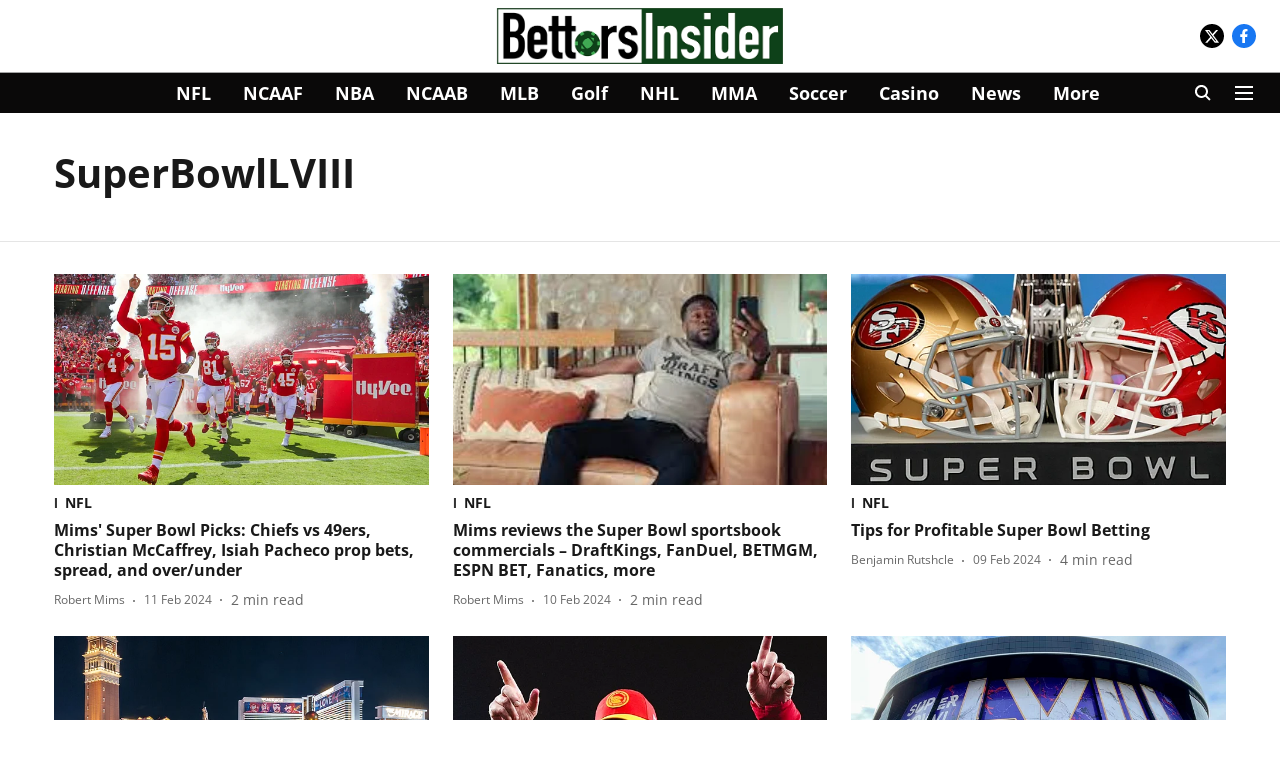

--- FILE ---
content_type: text/html; charset=utf-8
request_url: https://www.bettorsinsider.com/topic/superbowllviii
body_size: 48626
content:
<!DOCTYPE html>
<html lang="en" dir="ltr">
<head>
    <meta charset="utf-8"/>
    <title>SuperBowlLVIII</title><link rel="canonical" href="https://www.bettorsinsider.com/topic/superbowllviii"/><meta name="description" content="Read stories listed under on SuperBowlLVIII"/><meta name="title" content="SuperBowlLVIII"/><meta name="keywords" content="SuperBowlLVIII"/><meta property="og:type" content="website"/><meta property="og:url" content="https://www.bettorsinsider.com/topic/superbowllviii"/><meta property="og:title" content="SuperBowlLVIII"/><meta property="og:description" content="Read stories listed under on SuperBowlLVIII"/><meta name="twitter:card" content="summary_large_image"/><meta name="twitter:title" content="SuperBowlLVIII"/><meta name="twitter:description" content="Read stories listed under on SuperBowlLVIII"/><meta name="twitter:site" content="@bettorsinsider"/><meta name="twitter:domain" content="https://www.bettorsinsider.com"/><meta property="fb:app_id" content="7224972817604373"/><meta property="og:site_name" content="Bettors Insider"/><script type="application/ld+json">{"@context":"http://schema.org","@type":"BreadcrumbList","itemListElement":[{"@type":"ListItem","position":1,"name":"Home","item":"https://www.bettorsinsider.com"}]}</script>
    <link href="/manifest.json" rel="manifest">
    <link rel="icon" href="/favicon.ico" type="image/x-icon">
    <meta content="width=device-width, initial-scale=1" name="viewport">
    <meta name="apple-mobile-web-app-capable" content="yes">
    <meta name="apple-mobile-web-app-status-bar-style" content="black">
    <meta name="apple-mobile-web-app-title" content="bettorsinsider">
    <meta name="theme-color" content="#ffffff">

    

    


            

    
    <!-- Styles for CLS start-->
    <style>
        :root {
            --logoWidth: ;
            --logoHeight: ;
        }
        .header-height {
            height: 48px !important;
        }
        .sticky-header-height {
            height:  48px !important;
        }
        .logoHeight {
            max-height: 32px !important;
            max-width: 122px !important;
        }
        @media (min-width: 768px) {
            :root {
                --logoWidth: ;
                --logoHeight: ;
            }
            .header-height {
                height: 73px !important;
            }
            .sticky-header-height {
                height: 113px !important;
            }
            .logoHeight {
                max-height: 56px !important;
                max-width: 300px !important;
            }
        }
    </style>
   <!-- Styles for CLS end-->

    <style>
         
        /* cyrillic-ext */
@font-face {
  font-family: 'Open Sans';
  font-style: normal;
  font-weight: 400;
  font-stretch: normal;
  src: url(https://fonts.gstatic.com/s/opensans/v44/memSYaGs126MiZpBA-UvWbX2vVnXBbObj2OVZyOOSr4dVJWUgsjZ0B4taVIGxA.woff2) format('woff2');
  unicode-range: U+0460-052F, U+1C80-1C8A, U+20B4, U+2DE0-2DFF, U+A640-A69F, U+FE2E-FE2F;
font-display: swap; }
/* cyrillic */
@font-face {
  font-family: 'Open Sans';
  font-style: normal;
  font-weight: 400;
  font-stretch: normal;
  src: url(https://fonts.gstatic.com/s/opensans/v44/memSYaGs126MiZpBA-UvWbX2vVnXBbObj2OVZyOOSr4dVJWUgsjZ0B4kaVIGxA.woff2) format('woff2');
  unicode-range: U+0301, U+0400-045F, U+0490-0491, U+04B0-04B1, U+2116;
font-display: swap; }
/* greek-ext */
@font-face {
  font-family: 'Open Sans';
  font-style: normal;
  font-weight: 400;
  font-stretch: normal;
  src: url(https://fonts.gstatic.com/s/opensans/v44/memSYaGs126MiZpBA-UvWbX2vVnXBbObj2OVZyOOSr4dVJWUgsjZ0B4saVIGxA.woff2) format('woff2');
  unicode-range: U+1F00-1FFF;
font-display: swap; }
/* greek */
@font-face {
  font-family: 'Open Sans';
  font-style: normal;
  font-weight: 400;
  font-stretch: normal;
  src: url(https://fonts.gstatic.com/s/opensans/v44/memSYaGs126MiZpBA-UvWbX2vVnXBbObj2OVZyOOSr4dVJWUgsjZ0B4jaVIGxA.woff2) format('woff2');
  unicode-range: U+0370-0377, U+037A-037F, U+0384-038A, U+038C, U+038E-03A1, U+03A3-03FF;
font-display: swap; }
/* hebrew */
@font-face {
  font-family: 'Open Sans';
  font-style: normal;
  font-weight: 400;
  font-stretch: normal;
  src: url(https://fonts.gstatic.com/s/opensans/v44/memSYaGs126MiZpBA-UvWbX2vVnXBbObj2OVZyOOSr4dVJWUgsjZ0B4iaVIGxA.woff2) format('woff2');
  unicode-range: U+0307-0308, U+0590-05FF, U+200C-2010, U+20AA, U+25CC, U+FB1D-FB4F;
font-display: swap; }
/* math */
@font-face {
  font-family: 'Open Sans';
  font-style: normal;
  font-weight: 400;
  font-stretch: normal;
  src: url(https://fonts.gstatic.com/s/opensans/v44/memSYaGs126MiZpBA-UvWbX2vVnXBbObj2OVZyOOSr4dVJWUgsjZ0B5caVIGxA.woff2) format('woff2');
  unicode-range: U+0302-0303, U+0305, U+0307-0308, U+0310, U+0312, U+0315, U+031A, U+0326-0327, U+032C, U+032F-0330, U+0332-0333, U+0338, U+033A, U+0346, U+034D, U+0391-03A1, U+03A3-03A9, U+03B1-03C9, U+03D1, U+03D5-03D6, U+03F0-03F1, U+03F4-03F5, U+2016-2017, U+2034-2038, U+203C, U+2040, U+2043, U+2047, U+2050, U+2057, U+205F, U+2070-2071, U+2074-208E, U+2090-209C, U+20D0-20DC, U+20E1, U+20E5-20EF, U+2100-2112, U+2114-2115, U+2117-2121, U+2123-214F, U+2190, U+2192, U+2194-21AE, U+21B0-21E5, U+21F1-21F2, U+21F4-2211, U+2213-2214, U+2216-22FF, U+2308-230B, U+2310, U+2319, U+231C-2321, U+2336-237A, U+237C, U+2395, U+239B-23B7, U+23D0, U+23DC-23E1, U+2474-2475, U+25AF, U+25B3, U+25B7, U+25BD, U+25C1, U+25CA, U+25CC, U+25FB, U+266D-266F, U+27C0-27FF, U+2900-2AFF, U+2B0E-2B11, U+2B30-2B4C, U+2BFE, U+3030, U+FF5B, U+FF5D, U+1D400-1D7FF, U+1EE00-1EEFF;
font-display: swap; }
/* symbols */
@font-face {
  font-family: 'Open Sans';
  font-style: normal;
  font-weight: 400;
  font-stretch: normal;
  src: url(https://fonts.gstatic.com/s/opensans/v44/memSYaGs126MiZpBA-UvWbX2vVnXBbObj2OVZyOOSr4dVJWUgsjZ0B5OaVIGxA.woff2) format('woff2');
  unicode-range: U+0001-000C, U+000E-001F, U+007F-009F, U+20DD-20E0, U+20E2-20E4, U+2150-218F, U+2190, U+2192, U+2194-2199, U+21AF, U+21E6-21F0, U+21F3, U+2218-2219, U+2299, U+22C4-22C6, U+2300-243F, U+2440-244A, U+2460-24FF, U+25A0-27BF, U+2800-28FF, U+2921-2922, U+2981, U+29BF, U+29EB, U+2B00-2BFF, U+4DC0-4DFF, U+FFF9-FFFB, U+10140-1018E, U+10190-1019C, U+101A0, U+101D0-101FD, U+102E0-102FB, U+10E60-10E7E, U+1D2C0-1D2D3, U+1D2E0-1D37F, U+1F000-1F0FF, U+1F100-1F1AD, U+1F1E6-1F1FF, U+1F30D-1F30F, U+1F315, U+1F31C, U+1F31E, U+1F320-1F32C, U+1F336, U+1F378, U+1F37D, U+1F382, U+1F393-1F39F, U+1F3A7-1F3A8, U+1F3AC-1F3AF, U+1F3C2, U+1F3C4-1F3C6, U+1F3CA-1F3CE, U+1F3D4-1F3E0, U+1F3ED, U+1F3F1-1F3F3, U+1F3F5-1F3F7, U+1F408, U+1F415, U+1F41F, U+1F426, U+1F43F, U+1F441-1F442, U+1F444, U+1F446-1F449, U+1F44C-1F44E, U+1F453, U+1F46A, U+1F47D, U+1F4A3, U+1F4B0, U+1F4B3, U+1F4B9, U+1F4BB, U+1F4BF, U+1F4C8-1F4CB, U+1F4D6, U+1F4DA, U+1F4DF, U+1F4E3-1F4E6, U+1F4EA-1F4ED, U+1F4F7, U+1F4F9-1F4FB, U+1F4FD-1F4FE, U+1F503, U+1F507-1F50B, U+1F50D, U+1F512-1F513, U+1F53E-1F54A, U+1F54F-1F5FA, U+1F610, U+1F650-1F67F, U+1F687, U+1F68D, U+1F691, U+1F694, U+1F698, U+1F6AD, U+1F6B2, U+1F6B9-1F6BA, U+1F6BC, U+1F6C6-1F6CF, U+1F6D3-1F6D7, U+1F6E0-1F6EA, U+1F6F0-1F6F3, U+1F6F7-1F6FC, U+1F700-1F7FF, U+1F800-1F80B, U+1F810-1F847, U+1F850-1F859, U+1F860-1F887, U+1F890-1F8AD, U+1F8B0-1F8BB, U+1F8C0-1F8C1, U+1F900-1F90B, U+1F93B, U+1F946, U+1F984, U+1F996, U+1F9E9, U+1FA00-1FA6F, U+1FA70-1FA7C, U+1FA80-1FA89, U+1FA8F-1FAC6, U+1FACE-1FADC, U+1FADF-1FAE9, U+1FAF0-1FAF8, U+1FB00-1FBFF;
font-display: swap; }
/* vietnamese */
@font-face {
  font-family: 'Open Sans';
  font-style: normal;
  font-weight: 400;
  font-stretch: normal;
  src: url(https://fonts.gstatic.com/s/opensans/v44/memSYaGs126MiZpBA-UvWbX2vVnXBbObj2OVZyOOSr4dVJWUgsjZ0B4vaVIGxA.woff2) format('woff2');
  unicode-range: U+0102-0103, U+0110-0111, U+0128-0129, U+0168-0169, U+01A0-01A1, U+01AF-01B0, U+0300-0301, U+0303-0304, U+0308-0309, U+0323, U+0329, U+1EA0-1EF9, U+20AB;
font-display: swap; }
/* latin-ext */
@font-face {
  font-family: 'Open Sans';
  font-style: normal;
  font-weight: 400;
  font-stretch: normal;
  src: url(https://fonts.gstatic.com/s/opensans/v44/memSYaGs126MiZpBA-UvWbX2vVnXBbObj2OVZyOOSr4dVJWUgsjZ0B4uaVIGxA.woff2) format('woff2');
  unicode-range: U+0100-02BA, U+02BD-02C5, U+02C7-02CC, U+02CE-02D7, U+02DD-02FF, U+0304, U+0308, U+0329, U+1D00-1DBF, U+1E00-1E9F, U+1EF2-1EFF, U+2020, U+20A0-20AB, U+20AD-20C0, U+2113, U+2C60-2C7F, U+A720-A7FF;
font-display: swap; }
/* latin */
@font-face {
  font-family: 'Open Sans';
  font-style: normal;
  font-weight: 400;
  font-stretch: normal;
  src: url(https://fonts.gstatic.com/s/opensans/v44/memSYaGs126MiZpBA-UvWbX2vVnXBbObj2OVZyOOSr4dVJWUgsjZ0B4gaVI.woff2) format('woff2');
  unicode-range: U+0000-00FF, U+0131, U+0152-0153, U+02BB-02BC, U+02C6, U+02DA, U+02DC, U+0304, U+0308, U+0329, U+2000-206F, U+20AC, U+2122, U+2191, U+2193, U+2212, U+2215, U+FEFF, U+FFFD;
font-display: swap; }
/* cyrillic-ext */
@font-face {
  font-family: 'Open Sans';
  font-style: normal;
  font-weight: 700;
  font-stretch: normal;
  src: url(https://fonts.gstatic.com/s/opensans/v44/memSYaGs126MiZpBA-UvWbX2vVnXBbObj2OVZyOOSr4dVJWUgsg-1x4taVIGxA.woff2) format('woff2');
  unicode-range: U+0460-052F, U+1C80-1C8A, U+20B4, U+2DE0-2DFF, U+A640-A69F, U+FE2E-FE2F;
font-display: swap; }
/* cyrillic */
@font-face {
  font-family: 'Open Sans';
  font-style: normal;
  font-weight: 700;
  font-stretch: normal;
  src: url(https://fonts.gstatic.com/s/opensans/v44/memSYaGs126MiZpBA-UvWbX2vVnXBbObj2OVZyOOSr4dVJWUgsg-1x4kaVIGxA.woff2) format('woff2');
  unicode-range: U+0301, U+0400-045F, U+0490-0491, U+04B0-04B1, U+2116;
font-display: swap; }
/* greek-ext */
@font-face {
  font-family: 'Open Sans';
  font-style: normal;
  font-weight: 700;
  font-stretch: normal;
  src: url(https://fonts.gstatic.com/s/opensans/v44/memSYaGs126MiZpBA-UvWbX2vVnXBbObj2OVZyOOSr4dVJWUgsg-1x4saVIGxA.woff2) format('woff2');
  unicode-range: U+1F00-1FFF;
font-display: swap; }
/* greek */
@font-face {
  font-family: 'Open Sans';
  font-style: normal;
  font-weight: 700;
  font-stretch: normal;
  src: url(https://fonts.gstatic.com/s/opensans/v44/memSYaGs126MiZpBA-UvWbX2vVnXBbObj2OVZyOOSr4dVJWUgsg-1x4jaVIGxA.woff2) format('woff2');
  unicode-range: U+0370-0377, U+037A-037F, U+0384-038A, U+038C, U+038E-03A1, U+03A3-03FF;
font-display: swap; }
/* hebrew */
@font-face {
  font-family: 'Open Sans';
  font-style: normal;
  font-weight: 700;
  font-stretch: normal;
  src: url(https://fonts.gstatic.com/s/opensans/v44/memSYaGs126MiZpBA-UvWbX2vVnXBbObj2OVZyOOSr4dVJWUgsg-1x4iaVIGxA.woff2) format('woff2');
  unicode-range: U+0307-0308, U+0590-05FF, U+200C-2010, U+20AA, U+25CC, U+FB1D-FB4F;
font-display: swap; }
/* math */
@font-face {
  font-family: 'Open Sans';
  font-style: normal;
  font-weight: 700;
  font-stretch: normal;
  src: url(https://fonts.gstatic.com/s/opensans/v44/memSYaGs126MiZpBA-UvWbX2vVnXBbObj2OVZyOOSr4dVJWUgsg-1x5caVIGxA.woff2) format('woff2');
  unicode-range: U+0302-0303, U+0305, U+0307-0308, U+0310, U+0312, U+0315, U+031A, U+0326-0327, U+032C, U+032F-0330, U+0332-0333, U+0338, U+033A, U+0346, U+034D, U+0391-03A1, U+03A3-03A9, U+03B1-03C9, U+03D1, U+03D5-03D6, U+03F0-03F1, U+03F4-03F5, U+2016-2017, U+2034-2038, U+203C, U+2040, U+2043, U+2047, U+2050, U+2057, U+205F, U+2070-2071, U+2074-208E, U+2090-209C, U+20D0-20DC, U+20E1, U+20E5-20EF, U+2100-2112, U+2114-2115, U+2117-2121, U+2123-214F, U+2190, U+2192, U+2194-21AE, U+21B0-21E5, U+21F1-21F2, U+21F4-2211, U+2213-2214, U+2216-22FF, U+2308-230B, U+2310, U+2319, U+231C-2321, U+2336-237A, U+237C, U+2395, U+239B-23B7, U+23D0, U+23DC-23E1, U+2474-2475, U+25AF, U+25B3, U+25B7, U+25BD, U+25C1, U+25CA, U+25CC, U+25FB, U+266D-266F, U+27C0-27FF, U+2900-2AFF, U+2B0E-2B11, U+2B30-2B4C, U+2BFE, U+3030, U+FF5B, U+FF5D, U+1D400-1D7FF, U+1EE00-1EEFF;
font-display: swap; }
/* symbols */
@font-face {
  font-family: 'Open Sans';
  font-style: normal;
  font-weight: 700;
  font-stretch: normal;
  src: url(https://fonts.gstatic.com/s/opensans/v44/memSYaGs126MiZpBA-UvWbX2vVnXBbObj2OVZyOOSr4dVJWUgsg-1x5OaVIGxA.woff2) format('woff2');
  unicode-range: U+0001-000C, U+000E-001F, U+007F-009F, U+20DD-20E0, U+20E2-20E4, U+2150-218F, U+2190, U+2192, U+2194-2199, U+21AF, U+21E6-21F0, U+21F3, U+2218-2219, U+2299, U+22C4-22C6, U+2300-243F, U+2440-244A, U+2460-24FF, U+25A0-27BF, U+2800-28FF, U+2921-2922, U+2981, U+29BF, U+29EB, U+2B00-2BFF, U+4DC0-4DFF, U+FFF9-FFFB, U+10140-1018E, U+10190-1019C, U+101A0, U+101D0-101FD, U+102E0-102FB, U+10E60-10E7E, U+1D2C0-1D2D3, U+1D2E0-1D37F, U+1F000-1F0FF, U+1F100-1F1AD, U+1F1E6-1F1FF, U+1F30D-1F30F, U+1F315, U+1F31C, U+1F31E, U+1F320-1F32C, U+1F336, U+1F378, U+1F37D, U+1F382, U+1F393-1F39F, U+1F3A7-1F3A8, U+1F3AC-1F3AF, U+1F3C2, U+1F3C4-1F3C6, U+1F3CA-1F3CE, U+1F3D4-1F3E0, U+1F3ED, U+1F3F1-1F3F3, U+1F3F5-1F3F7, U+1F408, U+1F415, U+1F41F, U+1F426, U+1F43F, U+1F441-1F442, U+1F444, U+1F446-1F449, U+1F44C-1F44E, U+1F453, U+1F46A, U+1F47D, U+1F4A3, U+1F4B0, U+1F4B3, U+1F4B9, U+1F4BB, U+1F4BF, U+1F4C8-1F4CB, U+1F4D6, U+1F4DA, U+1F4DF, U+1F4E3-1F4E6, U+1F4EA-1F4ED, U+1F4F7, U+1F4F9-1F4FB, U+1F4FD-1F4FE, U+1F503, U+1F507-1F50B, U+1F50D, U+1F512-1F513, U+1F53E-1F54A, U+1F54F-1F5FA, U+1F610, U+1F650-1F67F, U+1F687, U+1F68D, U+1F691, U+1F694, U+1F698, U+1F6AD, U+1F6B2, U+1F6B9-1F6BA, U+1F6BC, U+1F6C6-1F6CF, U+1F6D3-1F6D7, U+1F6E0-1F6EA, U+1F6F0-1F6F3, U+1F6F7-1F6FC, U+1F700-1F7FF, U+1F800-1F80B, U+1F810-1F847, U+1F850-1F859, U+1F860-1F887, U+1F890-1F8AD, U+1F8B0-1F8BB, U+1F8C0-1F8C1, U+1F900-1F90B, U+1F93B, U+1F946, U+1F984, U+1F996, U+1F9E9, U+1FA00-1FA6F, U+1FA70-1FA7C, U+1FA80-1FA89, U+1FA8F-1FAC6, U+1FACE-1FADC, U+1FADF-1FAE9, U+1FAF0-1FAF8, U+1FB00-1FBFF;
font-display: swap; }
/* vietnamese */
@font-face {
  font-family: 'Open Sans';
  font-style: normal;
  font-weight: 700;
  font-stretch: normal;
  src: url(https://fonts.gstatic.com/s/opensans/v44/memSYaGs126MiZpBA-UvWbX2vVnXBbObj2OVZyOOSr4dVJWUgsg-1x4vaVIGxA.woff2) format('woff2');
  unicode-range: U+0102-0103, U+0110-0111, U+0128-0129, U+0168-0169, U+01A0-01A1, U+01AF-01B0, U+0300-0301, U+0303-0304, U+0308-0309, U+0323, U+0329, U+1EA0-1EF9, U+20AB;
font-display: swap; }
/* latin-ext */
@font-face {
  font-family: 'Open Sans';
  font-style: normal;
  font-weight: 700;
  font-stretch: normal;
  src: url(https://fonts.gstatic.com/s/opensans/v44/memSYaGs126MiZpBA-UvWbX2vVnXBbObj2OVZyOOSr4dVJWUgsg-1x4uaVIGxA.woff2) format('woff2');
  unicode-range: U+0100-02BA, U+02BD-02C5, U+02C7-02CC, U+02CE-02D7, U+02DD-02FF, U+0304, U+0308, U+0329, U+1D00-1DBF, U+1E00-1E9F, U+1EF2-1EFF, U+2020, U+20A0-20AB, U+20AD-20C0, U+2113, U+2C60-2C7F, U+A720-A7FF;
font-display: swap; }
/* latin */
@font-face {
  font-family: 'Open Sans';
  font-style: normal;
  font-weight: 700;
  font-stretch: normal;
  src: url(https://fonts.gstatic.com/s/opensans/v44/memSYaGs126MiZpBA-UvWbX2vVnXBbObj2OVZyOOSr4dVJWUgsg-1x4gaVI.woff2) format('woff2');
  unicode-range: U+0000-00FF, U+0131, U+0152-0153, U+02BB-02BC, U+02C6, U+02DA, U+02DC, U+0304, U+0308, U+0329, U+2000-206F, U+20AC, U+2122, U+2191, U+2193, U+2212, U+2215, U+FEFF, U+FFFD;
font-display: swap; }
/* latin-ext */
@font-face {
  font-family: 'Libre Baskerville';
  font-style: normal;
  font-weight: 400;
  src: url(https://fonts.gstatic.com/s/librebaskerville/v24/kmKUZrc3Hgbbcjq75U4uslyuy4kn0olVQ-LglH6T17uj8Q4iAANPjuM.woff2) format('woff2');
  unicode-range: U+0100-02BA, U+02BD-02C5, U+02C7-02CC, U+02CE-02D7, U+02DD-02FF, U+0304, U+0308, U+0329, U+1D00-1DBF, U+1E00-1E9F, U+1EF2-1EFF, U+2020, U+20A0-20AB, U+20AD-20C0, U+2113, U+2C60-2C7F, U+A720-A7FF;
font-display: swap; }
/* latin */
@font-face {
  font-family: 'Libre Baskerville';
  font-style: normal;
  font-weight: 400;
  src: url(https://fonts.gstatic.com/s/librebaskerville/v24/kmKUZrc3Hgbbcjq75U4uslyuy4kn0olVQ-LglH6T17uj8Q4iDgNP.woff2) format('woff2');
  unicode-range: U+0000-00FF, U+0131, U+0152-0153, U+02BB-02BC, U+02C6, U+02DA, U+02DC, U+0304, U+0308, U+0329, U+2000-206F, U+20AC, U+2122, U+2191, U+2193, U+2212, U+2215, U+FEFF, U+FFFD;
font-display: swap; }
/* latin-ext */
@font-face {
  font-family: 'Libre Baskerville';
  font-style: normal;
  font-weight: 700;
  src: url(https://fonts.gstatic.com/s/librebaskerville/v24/kmKUZrc3Hgbbcjq75U4uslyuy4kn0olVQ-LglH6T17ujFgkiAANPjuM.woff2) format('woff2');
  unicode-range: U+0100-02BA, U+02BD-02C5, U+02C7-02CC, U+02CE-02D7, U+02DD-02FF, U+0304, U+0308, U+0329, U+1D00-1DBF, U+1E00-1E9F, U+1EF2-1EFF, U+2020, U+20A0-20AB, U+20AD-20C0, U+2113, U+2C60-2C7F, U+A720-A7FF;
font-display: swap; }
/* latin */
@font-face {
  font-family: 'Libre Baskerville';
  font-style: normal;
  font-weight: 700;
  src: url(https://fonts.gstatic.com/s/librebaskerville/v24/kmKUZrc3Hgbbcjq75U4uslyuy4kn0olVQ-LglH6T17ujFgkiDgNP.woff2) format('woff2');
  unicode-range: U+0000-00FF, U+0131, U+0152-0153, U+02BB-02BC, U+02C6, U+02DA, U+02DC, U+0304, U+0308, U+0329, U+2000-206F, U+20AC, U+2122, U+2191, U+2193, U+2212, U+2215, U+FEFF, U+FFFD;
font-display: swap; }

        
        body.fonts-loaded {--primaryFont: "Open Sans", -apple-system, BlinkMacSystemFont, 'Segoe UI', 'Roboto', 'Oxygen', 'Ubuntu', 'Cantarell',
  'Fira Sans', 'Droid Sans', 'Helvetica Neue', sans-serif;--secondaryFont: "Libre Baskerville", -apple-system, BlinkMacSystemFont, 'Segoe UI', 'Roboto', 'Oxygen', 'Ubuntu', 'Cantarell',
  'Fira Sans', 'Droid Sans', 'Helvetica Neue', sans-serif;--fontsize-larger: 24px;--fontsize-halfjumbo: 32px;--fontsize-largest: 29px;--fontsize-smaller: 11px;--fontsize-small: 13px;--fontsize-medium: 16px;}
        #sw-wrapper{position:fixed;background-color:#fff;align-items:center;margin:0 40px 48px;width:294px;height:248px;box-shadow:0 0 10px 0 rgba(0,0,0,.19);bottom:0;z-index:1001;flex-direction:column;display:none;right:0}.sw-app{font-weight:700;text-transform:capitalize}.sw-url{color:#858585;font-size:12px}#sw-wrapper .sw-wrapper--image{width:56px;margin-bottom:10px}#sw-wrapper #service-worker-popup{position:absolute;border:0;border-radius:0;bottom:32px;background-color:var(--primaryColor,#2c61ad)}#sw-wrapper #close-dialog{align-self:flex-end;border:0;background-color:transparent;color:var(--primaryColor,#000);padding:12px}#sw-wrapper #close-dialog svg{width:24px}@media (min-width:320px) and (max-width:767px){#sw-wrapper{position:fixed;background-color:#fff;width:100%;align-items:center;justify-content:start;height:248px;bottom:0;z-index:1001;flex-direction:column;margin:0}}
        </style>
    <style>
        /*! normalize.css v7.0.0 | MIT License | github.com/necolas/normalize.css */html{-ms-text-size-adjust:100%;-webkit-text-size-adjust:100%;line-height:1.15}article,aside,footer,header,nav,section{display:block}h1{font-size:2em;margin:.67em 0}figcaption,figure,main{display:block}figure{margin:1em 40px}hr{box-sizing:content-box;height:0;overflow:visible}pre{font-family:monospace;font-size:1em}a{-webkit-text-decoration-skip:objects;background-color:transparent}abbr[title]{border-bottom:none;text-decoration:underline;text-decoration:underline dotted}b,strong{font-weight:bolder}code,kbd,samp{font-family:monospace;font-size:1em}dfn{font-style:italic}mark{background-color:#ff0;color:#000}small{font-size:80%}sub,sup{font-size:75%;line-height:0;position:relative;vertical-align:baseline}sub{bottom:-.25em}sup{top:-.5em}audio,video{display:inline-block}audio:not([controls]){display:none;height:0}img{border-style:none}svg:not(:root){overflow:hidden}button,input,optgroup,select,textarea{font-family:var(--primaryFont);font-size:100%;line-height:1.15;margin:0}button,input{overflow:visible}button,select{text-transform:none}[type=reset],[type=submit],button,html [type=button]{-webkit-appearance:button}[type=button]::-moz-focus-inner,[type=reset]::-moz-focus-inner,[type=submit]::-moz-focus-inner,button::-moz-focus-inner{border-style:none;padding:0}[type=button]:-moz-focusring,[type=reset]:-moz-focusring,[type=submit]:-moz-focusring,button:-moz-focusring{outline:1px dotted ButtonText}fieldset{padding:.35em .75em .625em}legend{box-sizing:border-box;color:inherit;display:table;max-width:100%;padding:0;white-space:normal}progress{display:inline-block;vertical-align:baseline}textarea{overflow:auto}[type=checkbox],[type=radio]{box-sizing:border-box;padding:0}[type=number]::-webkit-inner-spin-button,[type=number]::-webkit-outer-spin-button{height:auto}[type=search]{-webkit-appearance:textfield;outline-offset:-2px}[type=search]::-webkit-search-cancel-button,[type=search]::-webkit-search-decoration{-webkit-appearance:none}::-webkit-file-upload-button{-webkit-appearance:button;font:inherit}details,menu{display:block}summary{display:list-item}canvas{display:inline-block}[hidden],template{display:none}:root{--transparentBlack:rgba(53,53,53,.5);--blackTransparent:rgba(0,0,0,.2);--rgbBlack:0,0,0;--rgbWhite:255,255,255;--white:#fff;--black:#000;--shaded-grey:#6f6d70;--base-blue:#2f73e4;--slighty-darker-blue:#4860bc;--gray-light:#818181;--grey:#dadada;--light-blue:#e7e7f6;--orange:#e84646;--light-gray:#333;--off-grey:#dadee1;--lighter-gray:#797979;--darkest-gray:#333;--darker-gray:#313131;--faded-gray:#0f0f0f;--red:#ff7171;--bright-red:#de0c0b;--blue:#023048;--gray:#5c5c5c;--gray-darkest:#232323;--gray-lighter:#a4a4a4;--gray-lightest:#e9e6e6;--facebook:#4e71a8;--twitter:#1cb7eb;--linkedin:#0077b5;--whatsapp:#25d366;--concrete:#f2f2f2;--tundora:#4c4c4c;--greyBlack:#464646;--gray-whiter:#d8d8d8;--gray-white-fa:#fafafa;--lightBlue:#5094fb;--whitest:#eaeaea;--darkBlue:#132437;--paragraphColor:#4d4d4d;--success:#2dbe65;--defaultDarkBackground:#262626;--defaultDarkBorder:rgba(161,175,194,.1);--font-size-smaller:12px;--font-size-small:14px;--font-size-base:16px;--font-size-medium:18px;--fontsize-large:24px;--fontsize-larger:32px;--oneColWidth:73px;--sevenColWidth:655px;--outerSpace:calc(50vw - 594px);--headerWidth:122px;--headerLargeWidth:190px;--headerHeight:32px;--bold:bold;--normal:normal}@media (min-width:768px){:root{--headerWidth:300px;--headerHeight:56px;--headerLargeWidth:300px}}html{font-size:100%}body{font-family:var(--primaryFont);font-size:1rem;font-weight:400;line-height:var(--bodyLineHeight);text-rendering:auto}h1,h2,h3,h4,h5,h6,ol,p,ul{font-weight:400;margin:0;padding:0}h1{font-size:2.25rem;font-weight:300;line-height:1.38889rem}h1,h2{font-family:var(--primaryFont)}h2{font-size:2rem;line-height:2.22222rem;padding:.75rem 0 .5rem}h3{font-family:var(--primaryFont);font-size:1.8125rem;line-height:1.24138rem;word-break:normal}h4{font-size:1.5rem}h4,h5{font-weight:700;line-height:1.33333rem}h5{font-size:1.125rem}h6{font-size:.8125rem;line-height:1.23077rem}p{font-size:1rem;line-height:var(--bodyLineHeight)}li,p{font-family:var(--primaryFont)}:root{--zIndex-60:600;--zIndex-header-item:601;--zIndex-social:499;--zIndex-social-popup:1000;--zIndex-sub-menu:9;--zIndex-99:99;--zIndex-search:999;--zIndex-menu:2;--zIndex-loader-overlay:1100}.play-icon{position:relative}.play-icon:after,.play-icon:before{content:"";display:block;left:50%;position:absolute;top:50%;transform:translateX(-50%) translateY(-50%)}.play-icon:before{background:#000;border-radius:50%;height:46px;opacity:.8;width:46px;z-index:10}@media (min-width:768px){.play-icon:before{height:60px;width:60px}}.play-icon:after{border-bottom:7px solid transparent;border-left:11px solid #fff;border-top:7px solid transparent;height:0;margin-left:2px;width:0;z-index:11}@media (min-width:768px){.play-icon:after{border-bottom:9px solid transparent;border-left:15px solid #fff;border-top:9px solid transparent}}.play-icon--small:before{height:46px;width:46px}@media (min-width:768px){.play-icon--small:before{height:46px;width:46px}}.play-icon--small:after{border-bottom:7px solid transparent;border-left:11px solid #fff;border-top:7px solid transparent}@media (min-width:768px){.play-icon--small:after{border-bottom:9px solid transparent;border-left:15px solid #fff;border-top:9px solid transparent}}.play-icon--medium:before{height:46px;width:46px}@media (min-width:768px){.play-icon--medium:before{height:65px;width:65px}}.play-icon--medium:after{border-bottom:7px solid transparent;border-left:11px solid #fff;border-top:7px solid transparent}@media (min-width:768px){.play-icon--medium:after{border-bottom:13px solid transparent;border-left:20px solid #fff;border-top:13px solid transparent}}.play-icon--large:before{height:46px;width:46px}@media (min-width:768px){.play-icon--large:before{height:100px;width:100px}}.play-icon--large:after{border-bottom:7px solid transparent;border-left:11px solid #fff;border-top:7px solid transparent}@media (min-width:768px){.play-icon--large:after{border-bottom:15px solid transparent;border-left:22px solid #fff;border-top:15px solid transparent}}.component-wrapper{overflow:auto;padding:32px 15px}.component-wrapper,.maxwidth-wrapper{margin-left:auto;margin-right:auto;max-width:1172px}.component-wrapper-fluid{margin-bottom:15px}@media (min-width:768px){.component-wrapper-fluid{padding-top:15px}}.card-background-color{background-color:var(--white)}.card>:nth-child(3){clear:both;content:""}.app-ad{overflow:hidden;text-align:center;width:100%}.app-ad--vertical{padding-bottom:15px;text-align:center}@media (min-width:768px){.app-ad--vertical{text-align:right}}.app-ad--mrec .adBox,.app-ad--mrec .adbutler-wrapper{padding:30px 0}.app-ad--story-mrec .adBox,.app-ad--story-mrec .adbutler-wrapper{padding-bottom:35px}.app-ad--leaderboard .adBox,.app-ad--leaderboard .adbutler-wrapper{padding:8px}.app-ad--horizontal{clear:both}.app-ad--horizontal .adBox,.app-ad--horizontal .adbutler-wrapper{padding:15px 0}.app-ad--story-horizontal .adBox,.app-ad--story-horizontal .adbutler-wrapper{padding-bottom:25px}.app-ad--grid-horizontal{grid-column:1/4}.video-play-icon{display:block;position:relative}.video-play-icon:before{background-size:88px;content:"";display:block;height:90px;left:50%;position:absolute;top:50%;transform:translate(-50%,-50%);width:90px;z-index:10}.qt-button{border-radius:100px;color:#fff;font-family:var(--primaryFont);font-size:1rem;font-weight:300;padding:10px 28px;text-align:center}.qt-button:hover{cursor:pointer}.qt-button--primary{background:#2f73e4}.qt-button--secondary{background:#2f73e4;border:1px solid #fff}.qt-button--transparent{background:transparent;border:2px solid #2f73e4;color:#2f73e4}.overlay{background:rgba(0,0,0,.09);display:none;height:100%;left:0;position:fixed;top:0;width:100%;z-index:600}.overlay--active{display:block}.sidebar{height:100%;left:0;overflow:scroll;padding:50px 48px;position:fixed;top:0;transform:translateX(-100%);transition:transform 375ms cubic-bezier(0,0,.2,1);width:100%;z-index:601}@media (min-width:768px){.sidebar{width:445px}}.sidebar.open{background-color:var(--headerBackgroundColor,#fff);color:var(--headerTextColor,#333);transform:translateX(0);transition:transform 375ms cubic-bezier(.4,0,1,1)}.ltr-side-bar{left:auto;right:0;transform:translateX(100%)}.ltr-arrow{left:0;position:absolute;right:unset}.sidebar.open.ltr-side-bar{transform:translateX(0)}.sidebar__nav__logo{font-family:var(--primaryFont);font-size:2.125rem;font-weight:700;margin-bottom:60px}.sidebar__nav__logo:after,.sidebar__nav__logo:before{content:"";display:table}.sidebar__nav__logo:after{clear:both}.sidebar__nav__logo .logo{color:#2f73e4;display:inline-block;float:left;font-family:var(--primaryFont);font-size:2.125rem;font-weight:700;max-width:210px;padding:0}.sidebar__nav__logo .logo .app-logo__element{max-height:85px;object-fit:contain}.sidebar__nav__logo .close{color:var(--headerIconColor,#a9a9a9);cursor:pointer;float:right;font-weight:300;height:22px;position:relative;top:16px;width:22px}.sidebar__social li{display:inline-block}.sidebar__social li a{margin-right:25px}ul.sidebar__info{border-top:2px solid #2f73e4;margin:0 0 50px;padding-top:30px}ul.sidebar__info li a{font-size:1.375rem!important;font-weight:300}ul.submenu li a{color:var(--headerTextColor,#a9a9a9);font-size:1.375rem;padding-bottom:25px}.sidebar__nav{font-family:var(--primaryFont)}.sidebar__nav ul{list-style:none;margin:0;padding:0}.sidebar__nav ul li{clear:both}.sidebar__nav ul li a,.sidebar__nav ul li span{cursor:pointer;display:block;font-size:1.625rem;font-weight:300;padding-bottom:30px}.sidebar__nav ul li a:hover,.sidebar__nav ul li span:hover{color:var(--headerIconColor,#a9a9a9)}.sidebar__nav ul li.has--submenu .submenu-arrow{float:right}.sidebar__nav ul li.has--submenu a,.sidebar__nav ul li.has--submenu div{display:flex;justify-content:space-between}.sidebar__nav ul li.has--submenu .submenu-arrow:after{border-style:solid;border-width:.07em .07em 0 0;color:#9e9e9e;content:"";display:inline-block;float:right;height:.45em;position:relative;top:.45em;transform:rotate(135deg);transition:transform .3s;vertical-align:top;width:.45em;will-change:transform}.sidebar__nav ul li.has--submenu.open .submenu-arrow:after{top:.65em;transform:rotate(315deg)}ul.submenu li a:hover{color:var(--headerIconColor,#a9a9a9)}ul.submenu{display:none;padding-left:38px}input,ul.submenu--show{display:block}input{background:#fff;border:none;border-radius:4px;color:#a3a3a3;font-weight:300;padding:10px 15px;width:100%}button{border-radius:100px;color:#fff;font-size:1rem;padding:10px 27px}.qt-search{align-items:center;display:flex;position:relative}.qt-search__form-wrapper{width:100%}.qt-search__form-wrapper form input{background-color:transparent;border-bottom:1px solid #d8d8d8;border-radius:0;font-size:32px;font-weight:700;opacity:.5;outline:none;padding:8px 0}.qt-search__form .search-icon{background:transparent;border:none;cursor:pointer;height:24px;outline:none;position:absolute;right:0;top:0;width:24px}html[dir=rtl] .search-icon{left:0;right:auto}.loader-overlay-container{align-items:center;background-color:rgba(0,0,0,.8);bottom:0;display:flex;flex-direction:column-reverse;justify-content:center;left:0;position:fixed;right:0;top:0;z-index:var(--zIndex-loader-overlay)}.spinning-loader{animation:spinAnimation 1.1s ease infinite;border-radius:50%;font-size:10px;height:1em;position:relative;text-indent:-9999em;transform:translateZ(0);width:1em}@keyframes spinAnimation{0%,to{box-shadow:0 -2.6em 0 0 var(--white),1.8em -1.8em 0 0 var(--blackTransparent),2.5em 0 0 0 var(--blackTransparent),1.75em 1.75em 0 0 var(--blackTransparent),0 2.5em 0 0 var(--blackTransparent),-1.8em 1.8em 0 0 var(--blackTransparent),-2.6em 0 0 0 hsla(0,0%,100%,.5),-1.8em -1.8em 0 0 hsla(0,0%,100%,.7)}12.5%{box-shadow:0 -2.6em 0 0 hsla(0,0%,100%,.7),1.8em -1.8em 0 0 var(--white),2.5em 0 0 0 var(--blackTransparent),1.75em 1.75em 0 0 var(--blackTransparent),0 2.5em 0 0 var(--blackTransparent),-1.8em 1.8em 0 0 var(--blackTransparent),-2.6em 0 0 0 var(--blackTransparent),-1.8em -1.8em 0 0 hsla(0,0%,100%,.5)}25%{box-shadow:0 -2.6em 0 0 hsla(0,0%,100%,.5),1.8em -1.8em 0 0 hsla(0,0%,100%,.7),2.5em 0 0 0 var(--white),1.75em 1.75em 0 0 var(--blackTransparent),0 2.5em 0 0 var(--blackTransparent),-1.8em 1.8em 0 0 var(--blackTransparent),-2.6em 0 0 0 var(--blackTransparent),-1.8em -1.8em 0 0 var(--blackTransparent)}37.5%{box-shadow:0 -2.6em 0 0 var(--blackTransparent),1.8em -1.8em 0 0 hsla(0,0%,100%,.5),2.5em 0 0 0 hsla(0,0%,100%,.7),1.75em 1.75em 0 0 var(--white),0 2.5em 0 0 var(--blackTransparent),-1.8em 1.8em 0 0 var(--blackTransparent),-2.6em 0 0 0 var(--blackTransparent),-1.8em -1.8em 0 0 var(--blackTransparent)}50%{box-shadow:0 -2.6em 0 0 var(--blackTransparent),1.8em -1.8em 0 0 var(--blackTransparent),2.5em 0 0 0 hsla(0,0%,100%,.5),1.75em 1.75em 0 0 hsla(0,0%,100%,.7),0 2.5em 0 0 var(--white),-1.8em 1.8em 0 0 var(--blackTransparent),-2.6em 0 0 0 var(--blackTransparent),-1.8em -1.8em 0 0 var(--blackTransparent)}62.5%{box-shadow:0 -2.6em 0 0 var(--blackTransparent),1.8em -1.8em 0 0 var(--blackTransparent),2.5em 0 0 0 var(--blackTransparent),1.75em 1.75em 0 0 hsla(0,0%,100%,.5),0 2.5em 0 0 hsla(0,0%,100%,.7),-1.8em 1.8em 0 0 var(--white),-2.6em 0 0 0 var(--blackTransparent),-1.8em -1.8em 0 0 var(--blackTransparent)}75%{box-shadow:0 -2.6em 0 0 var(--blackTransparent),1.8em -1.8em 0 0 var(--blackTransparent),2.5em 0 0 0 var(--blackTransparent),1.75em 1.75em 0 0 var(--blackTransparent),0 2.5em 0 0 hsla(0,0%,100%,.5),-1.8em 1.8em 0 0 hsla(0,0%,100%,.7),-2.6em 0 0 0 var(--white),-1.8em -1.8em 0 0 var(--blackTransparent)}87.5%{box-shadow:0 -2.6em 0 0 var(--blackTransparent),1.8em -1.8em 0 0 var(--blackTransparent),2.5em 0 0 0 var(--blackTransparent),1.75em 1.75em 0 0 var(--blackTransparent),0 2.5em 0 0 var(--blackTransparent),-1.8em 1.8em 0 0 hsla(0,0%,100%,.5),-2.6em 0 0 0 hsla(0,0%,100%,.7),-1.8em -1.8em 0 0 var(--white)}}.icon.loader{fill:var(--primaryColor);height:50px;left:calc(50% - 50px);position:fixed;top:calc(50% - 25px);width:100px}:root{--arrow-c-brand1:#ff214b;--arrow-c-brand2:#1bbb87;--arrow-c-brand3:#6fe7c0;--arrow-c-brand4:#f6f8ff;--arrow-c-brand5:#e9e9e9;--arrow-c-accent1:#2fd072;--arrow-c-accent2:#f5a623;--arrow-c-accent3:#f81010;--arrow-c-accent4:#d71212;--arrow-c-accent5:#f2f2f2;--arrow-c-accent6:#e8eaed;--arrow-c-mono1:#000;--arrow-c-mono2:rgba(0,0,0,.9);--arrow-c-mono3:rgba(0,0,0,.7);--arrow-c-mono4:rgba(0,0,0,.6);--arrow-c-mono5:rgba(0,0,0,.3);--arrow-c-mono6:rgba(0,0,0,.2);--arrow-c-mono7:rgba(0,0,0,.1);--arrow-c-invert-mono1:#fff;--arrow-c-invert-mono2:hsla(0,0%,100%,.9);--arrow-c-invert-mono3:hsla(0,0%,100%,.7);--arrow-c-invert-mono4:hsla(0,0%,100%,.6);--arrow-c-invert-mono5:hsla(0,0%,100%,.3);--arrow-c-invert-mono6:hsla(0,0%,100%,.2);--arrow-c-invert-mono7:hsla(0,0%,100%,.1);--arrow-c-invert-mono8:#dedede;--arrow-c-invert-mono9:hsla(0,0%,87%,.1);--arrow-c-dark:#0d0d0d;--arrow-c-light:#fff;--arrow-spacing-xxxs:2px;--arrow-spacing-xxs:4px;--arrow-spacing-xs:8px;--arrow-spacing-s:12px;--arrow-spacing-m:16px;--arrow-spacing-20:20px;--arrow-spacing-l:24px;--arrow-spacing-xl:32px;--arrow-spacing-28:28px;--arrow-spacing-48:48px;--arrow-spacing-40:40px;--arrow-spacing-96:96px;--arrow-fs-tiny:14px;--arrow-fs-xs:16px;--arrow-fs-s:18px;--arrow-fs-m:20px;--arrow-fs-l:24px;--arrow-fs-xl:26px;--arrow-fs-xxl:30px;--arrow-fs-huge:32px;--arrow-fs-big:40px;--arrow-fs-jumbo:54px;--arrow-fs-28:28px;--arrow-typeface-primary:-apple-system,BlinkMacSystemFont,"Helvetica Neue",Helvetica,Arial,sans-serif;--arrow-typeface-secondary:Verdana,Geneva,Tahoma,sans-serif;--arrow-sans-serif:sans-serif;--arrow-lh-1:1;--arrow-lh-2:1.2;--arrow-lh-3:1.3;--arrow-lh-4:1.4;--arrow-lh-5:1.5;--arrow-fw-light:300;--arrow-fw-normal:400;--arrow-fw-500:500;--arrow-fw-semi-bold:600;--arrow-fw-bold:700;--light-border:var(--arrow-c-invert-mono7);--dark-border:var(--arrow-c-mono7);--fallback-img:#e8e8e8;--z-index-9:9;--z-index-1:1}.arrow-component{-webkit-font-smoothing:antialiased;-moz-osx-font-smoothing:grayscale;-moz-font-feature-settings:"liga" on;font-family:var(--arrow-typeface-primary);font-weight:var(--arrow-fw-normal);text-rendering:optimizeLegibility}.arrow-component h1,.arrow-component h2,.arrow-component h3,.arrow-component h4,.arrow-component h5,.arrow-component h6,.arrow-component ol,.arrow-component ul{font-family:var(--arrow-typeface-primary)}.arrow-component li,.arrow-component p{font-size:var(--arrow-fs-xs);line-height:var(--arrow-lh-1)}.arrow-component figure{margin:0;padding:0}.arrow-component h1{font-size:var(--arrow-fs-28);font-stretch:normal;font-style:normal;font-weight:var(--arrow-fw-bold);letter-spacing:normal;line-height:var(--arrow-lh-3)}@media only screen and (min-width:768px){.arrow-component h1{font-size:var(--arrow-fs-big)}}.arrow-component h2{font-size:var(--arrow-fs-l);font-stretch:normal;font-style:normal;font-weight:var(--arrow-fw-bold);letter-spacing:normal;line-height:var(--arrow-lh-3)}@media only screen and (min-width:768px){.arrow-component h2{font-size:var(--arrow-fs-huge)}}.arrow-component h3{font-size:var(--arrow-fs-m);font-stretch:normal;font-style:normal;font-weight:var(--arrow-fw-bold);letter-spacing:normal;line-height:var(--arrow-lh-3)}@media only screen and (min-width:768px){.arrow-component h3{font-size:var(--arrow-fs-l)}}.arrow-component h4{font-size:var(--arrow-fs-s);font-stretch:normal;font-style:normal;font-weight:var(--arrow-fw-bold);letter-spacing:normal;line-height:var(--arrow-lh-3)}@media only screen and (min-width:768px){.arrow-component h4{font-size:var(--arrow-fs-m)}}.arrow-component h5{font-size:var(--arrow-fs-xs);font-stretch:normal;font-style:normal;font-weight:var(--arrow-fw-bold);letter-spacing:normal;line-height:var(--arrow-lh-3)}@media only screen and (min-width:768px){.arrow-component h5{font-size:var(--arrow-fs-s)}}.arrow-component h6{font-size:var(--arrow-fs-xs);font-weight:var(--arrow-fw-bold);line-height:var(--arrow-lh-3)}.arrow-component h6,.arrow-component p{font-stretch:normal;font-style:normal;letter-spacing:normal}.arrow-component p{font-family:var(--arrow-typeface-secondary);font-size:var(--arrow-fs-m);font-weight:400;line-height:var(--arrow-lh-5);word-break:break-word}.arrow-component.full-width-with-padding{margin-left:calc(-50vw + 50%);margin-right:calc(-50vw + 50%);padding:var(--arrow-spacing-m) calc(50vw - 50%) var(--arrow-spacing-xs) calc(50vw - 50%)}.p-alt{font-size:var(--arrow-fs-xs);font-stretch:normal;font-style:normal;font-weight:400;letter-spacing:normal;line-height:var(--arrow-lh-5)}.author-name,.time{font-weight:400}.author-name,.section-tag,.time{font-size:var(--arrow-fs-tiny);font-stretch:normal;font-style:normal;letter-spacing:normal}.section-tag{font-weight:700;line-height:normal}.arr-hidden-desktop{display:none}@media only screen and (max-width:768px){.arr-hidden-desktop{display:block}}.arr-hidden-mob{display:block}@media only screen and (max-width:768px){.arr-hidden-mob{display:none}}.arr-custom-style a{border-bottom:1px solid var(--arrow-c-mono2);color:var(--arrow-c-mono2)}.arr-story-grid{grid-column-gap:var(--arrow-spacing-l);display:grid;grid-template-columns:repeat(4,minmax(auto,150px));margin:0 12px;position:relative}@media only screen and (min-width:768px){.arr-story-grid{grid-template-columns:[grid-start] minmax(48px,auto) [container-start] repeat(12,minmax(auto,55px)) [container-end] minmax(48px,auto) [grid-end];margin:unset}}@media only screen and (min-width:768px) and (min-width:1025px){.arr-story-grid{grid-template-columns:[grid-start] minmax(56px,auto) [container-start] repeat(12,minmax(auto,73px)) [container-end] minmax(56px,auto) [grid-end]}}.content-style{display:contents}.with-rounded-corners,.with-rounded-corners img{border-radius:var(--arrow-spacing-s)}.arr-image-placeholder{background-color:#f0f0f0}.arr--share-sticky-wrapper{bottom:0;justify-items:flex-start;margin:var(--arrow-spacing-l) 0;position:absolute;right:0;top:120px}@media only screen and (min-width:1025px){.arr--share-sticky-wrapper{left:0;right:unset}}html[dir=rtl] .arr--share-sticky-wrapper{left:0;right:unset}@media only screen and (min-width:1025px){html[dir=rtl] .arr--share-sticky-wrapper{left:unset;right:0}}:root{--max-width-1172:1172px;--spacing-40:40px}body{--arrow-typeface-primary:var(--primaryFont);--arrow-typeface-secondary:var(--secondaryFont);--arrow-c-brand1:var(--primaryColor);--fallback-img:var(--primaryColor);background:#f5f5f5;color:var(--textColor);margin:0;overflow-anchor:none;overflow-x:hidden}#container{min-height:100vh;width:100%}#header-logo img,#header-logo-mobile img{align-content:center;height:var(--logoHeight);width:var(--logoWidth)}.breaking-news-wrapper{min-height:32px}@media (min-width:768px){.breaking-news-wrapper{min-height:40px}}.breaking-news-wrapper.within-container{min-height:48px}@media (min-width:768px){.breaking-news-wrapper.within-container{min-height:72px}}#row-4{max-width:1172px;min-height:100%}*{box-sizing:border-box}.container{margin:0 auto;max-width:1172px;padding:0 16px}h1{font-family:Open Sans,sans-serif;font-size:1.875rem;font-weight:800;margin:10px 0;text-transform:uppercase}h1 span{font-family:Cardo,serif;font-size:1.5rem;font-style:italic;font-weight:400;margin:0 5px;text-transform:none}.toggle{display:block;height:30px;margin:30px auto 10px;width:28px}.toggle span:after,.toggle span:before{content:"";left:0;position:absolute;top:-9px}.toggle span:after{top:9px}.toggle span{display:block;position:relative}.toggle span,.toggle span:after,.toggle span:before{backface-visibility:hidden;background-color:#000;border-radius:2px;height:5px;transition:all .3s;width:100%}.toggle.on span{background-color:transparent}.toggle.on span:before{background-color:#fff;transform:rotate(45deg) translate(5px,5px)}.toggle.on span:after{background-color:#fff;transform:rotate(-45deg) translate(7px,-8px)}.story-card__image.story-card__image--cover.set-fallback{padding:0}a{color:inherit;text-decoration:none}.arr--headline,.arr--story-headline{word-break:break-word}.arrow-component.arr--four-col-sixteen-stories .arr--collection-name h3,.arrow-component.arr--two-col-four-story-highlight .arr--collection-name h3{font-size:inherit;font-weight:inherit}.arrow-component.arr--collection-name .arr-collection-name-border-left{font-size:1.625rem!important;margin-left:-4px;min-width:8px;width:8px}@media (min-width:768px){.arrow-component.arr--collection-name .arr-collection-name-border-left{font-size:2.125rem!important}}.arrow-component.arr--headline h2{padding:0}.sticky-layer{box-shadow:0 1px 6px 0 rgba(0,0,0,.1);left:0;position:fixed;right:0;top:0;z-index:var(--zIndex-search)}.ril__toolbarItem .arr--hyperlink-button{position:relative;top:6px}.arr--text-element p{margin-bottom:15px;word-break:break-word}.arr--text-element ul li{font-family:var(--arrow-typeface-secondary);font-size:var(--arrow-fs-s);line-height:var(--arrow-lh-5);margin-bottom:4px;word-break:break-word}@media (min-width:768px){.arr--text-element ul li{font-size:var(--arrow-fs-m)}}.arr--text-element ol li{margin-bottom:4px}.arr--text-element ul li p{margin-bottom:unset}.arr--blurb-element blockquote{margin:unset}.arr--quote-element p:first-of-type{font-family:var(--primaryFont)}.elm-onecolstorylist{grid-column:1/4}.ril-image-current{width:auto!important}.ril__image,.ril__imageNext,.ril__imagePrev{max-width:100%!important}.rtl-twoColSixStories .arr--content-wrapper{order:-1}.rtl-threeColTwelveStories{order:2}.author-card-wrapper div{display:inline!important}.mode-wrapper{min-width:52px;padding:var(--arrow-spacing-xs) var(--arrow-spacing-m)}@media (--viewport-medium ){.mode-wrapper{min-width:44px;padding:var(--arrow-spacing-xs) var(--arrow-spacing-s)}}img.qt-image{object-fit:cover;width:100%}.qt-image-16x9{margin:0;overflow:hidden;padding-top:56.25%;position:relative}.qt-image-16x9 img{left:0;position:absolute;top:0}.qt-responsive-image{margin:0;overflow:hidden;padding-top:56.25%;position:relative}@media (min-width:768px){.qt-responsive-image{padding-top:37.5%}}.qt-responsive-image img{left:0;position:absolute;top:0}.qt-image-2x3{margin:0}img{display:block;max-width:100%;width:100%}.row{clear:both}.row:after,.row:before{content:"";display:table}.row:after{clear:both}@media (min-width:768px){.col-4:nth-of-type(2n){margin-right:0}}.section__head__title{margin-bottom:20px}@media (min-width:992px){.section__head__title{margin-bottom:30px}}.sub--section{background:rgba(0,0,0,.5);color:#fff;font-size:1.25rem;font-weight:700;padding:6px 14px}.section__card--image{margin-bottom:23px}.author--submission{color:#3d3d3d;font-size:.6875rem;font-weight:300}@media (min-width:992px){.author--submission{font-size:.875rem}}.slick-next{margin-right:0}@media (min-width:992px){.slick-next{margin-right:20px}}.slick-prev{margin-left:0}@media (min-width:992px){.slick-prev{margin-left:20px}}body.dir-right{direction:rtl}.story-element-data-table{max-width:calc(100vw - 24px);overflow:auto;word-break:normal!important}@media (min-width:768px){.story-element-data-table{max-width:62vw}}@media (min-width:768px) and (min-width:1024px){.story-element-data-table{max-width:100%}}.story-element-data-table table{border-collapse:collapse;margin:0 auto}.story-element-data-table th{background-color:var(--gray-lighter)}.story-element-data-table td,.story-element-data-table th{border:1px solid var(--shaded-grey);min-width:80px;padding:5px;vertical-align:text-top}html[dir=rtl] .story-element-data-table table{direction:ltr}html[dir=rtl] .story-element-data-table td,html[dir=rtl] .story-element-data-table th{direction:rtl}.static-container{color:var(--staticTextColor);margin-bottom:15px;margin-left:auto;margin-right:auto;max-width:1172px;overflow:auto;padding:15px 15px 0}@media (min-width:768px){.static-container{padding:30px}}@media (min-width:992px){.static-container{padding:50px 120px}}.static-container__wrapper{padding:20px}@media (min-width:768px){.static-container__wrapper{padding:30px}}@media (min-width:992px){.static-container__wrapper{padding:30px 40px}}.static-container h1,.static-container__headline{color:var(--staticHeadlineColor);font-family:var(--primaryFont);font-size:1.5rem;font-weight:700;line-height:var(--headlineLineHeight);margin:10px 0;text-align:left;text-transform:capitalize}@media (min-width:768px){.static-container h1,.static-container__headline{font-size:1.5rem;margin-bottom:30px}}@media (min-width:992px){.static-container h1,.static-container__headline{font-size:2rem}}.static-container h2,.static-container__sub-headline{color:var(--staticHeadlineColor);font-size:1.25rem;font-weight:700;line-height:1.5}@media (min-width:768px){.static-container h2,.static-container__sub-headline{font-size:1.25rem}}@media (min-width:992px){.static-container h2,.static-container__sub-headline{font-size:1.5rem}}.static-container h3{color:var(--staticHeadlineColor);font-size:1rem;font-weight:700;line-height:1.5;margin-bottom:4px;margin-top:12px}@media (min-width:768px){.static-container h3{font-size:1rem}}@media (min-width:992px){.static-container h3{font-size:1.25rem}}.static-container h4{color:var(--staticHeadlineColor);font-size:1rem;font-weight:700;margin-bottom:4px;margin-top:12px}@media (min-width:992px){.static-container h4{font-size:1.125rem}}.static-container h5,.static-container h6{color:var(--staticHeadlineColor);font-size:1rem;font-weight:700;margin-bottom:4px;margin-top:12px}.static-container__media-object{display:flex;flex-direction:column}.static-container__media-object-info{color:var(--staticInfoColor);font-style:italic;margin:10px 0 15px}@media (min-width:768px){.static-container__media-object-content{display:flex}}.static-container__media-object-content__image{flex-basis:190px;flex-shrink:0;margin:0 15px 15px 0}.static-container__media-object-content__image img{border:1px solid var(--mode-color);border-radius:50%}.static-container ol,.static-container ul,.static-container__list{color:var(--staticTextColor);margin-top:15px;padding-left:20px}.static-container li{color:var(--staticTextColor)}.static-container p,.static-container__description,.static-container__list,.static-container__media-object{color:var(--staticTextColor);font-family:var(--secondaryFont);font-size:1rem;line-height:1.5;margin-bottom:15px}.static-container p:last-child,.static-container__description:last-child,.static-container__list:last-child,.static-container__media-object:last-child{margin-bottom:25px}@media (min-width:992px){.static-container p,.static-container__description,.static-container__list,.static-container__media-object{font-size:1.25rem}}.static-container__tlm-list{padding-left:20px}.static-container__subheadline{margin-bottom:10px}.static-container__footer--images{align-items:center;display:flex;flex-wrap:wrap;height:50px;justify-content:space-between;margin:30px 0}.static-container__footer--images img{height:100%;width:auto}.static-container__override-list{margin-left:17px}.static-container__override-list-item{padding-left:10px}.static-container__override-a,.static-container__override-a:active,.static-container__override-a:focus,.static-container__override-a:hover{color:var(--primaryColor);cursor:pointer;text-decoration:underline}.static-container .awards-image{margin:0 auto;width:200px}.svg-handler-m__social-svg-wrapper__C20MA,.svg-handler-m__svg-wrapper__LhbXl{align-items:center;display:flex;height:24px}.svg-handler-m__social-svg-wrapper__C20MA{margin-right:8px}.dir-right .svg-handler-m__social-svg-wrapper__C20MA{margin-left:8px;margin-right:unset}@media (min-width:768px){.svg-handler-m__mobile__1cu7J{display:none}}.svg-handler-m__desktop__oWJs5{display:none}@media (min-width:768px){.svg-handler-m__desktop__oWJs5{display:block}}.svg-handler-m__wrapper-mode-icon__hPaAN{display:flex}.breaking-news-module__title__oWZgt{background-color:var(--breakingNewsBgColor);border-right:1px solid var(--breakingNewsTextColor);color:var(--breakingNewsTextColor);display:none;font-family:var(--secondaryFont);font-size:14px;z-index:1}.dir-right .breaking-news-module__title__oWZgt{border-left:1px solid var(--breakingNewsTextColor);border-right:none;padding-left:20px}@media (min-width:1200px){.breaking-news-module__title__oWZgt{display:block;font-size:16px;font-weight:700;padding:2px 16px}}.breaking-news-module__content__9YorK{align-self:center;color:var(--breakingNewsTextColor);display:block;font-family:var(--secondaryFont);font-size:14px;font-weight:400;padding:0 16px}@media (min-width:1200px){.breaking-news-module__content__9YorK{font-size:16px}}.breaking-news-module__full-width-container__g7-8x{background-color:var(--breakingNewsBgColor);display:flex;width:100%}.breaking-news-module__container__mqRrr{background-color:var(--breakingNewsBgColor);display:flex;margin:0 auto;max-width:1142px}.breaking-news-module__bg-wrapper__6CUzG{padding:8px 0}@media (min-width:1200px){.breaking-news-module__bg-wrapper__6CUzG{padding:16px 0}}.breaking-news-module__breaking-news-collection-wrapper__AQr0N{height:32px;overflow:hidden;white-space:nowrap}@media (min-width:1200px){.breaking-news-module__breaking-news-collection-wrapper__AQr0N{height:40px}}.breaking-news-module__breaking-news-wrapper__FVlA4{align-self:center;overflow:hidden;white-space:nowrap;width:100%}.react-marquee-box,.react-marquee-box .marquee-landscape-wrap{height:100%;left:0;overflow:hidden;position:relative;top:0;width:100%}.react-marquee-box .marquee-landscape-wrap{align-items:center;display:flex}.marquee-landscape-item.marquee-landscape-item-alt{display:none}.react-marquee-box .marquee-landscape-wrap .marquee-landscape-item{height:100%;white-space:nowrap}.react-marquee-box .marquee-landscape-wrap .marquee-landscape-item .marquee-container{color:var(--breakingNewsTextColor);display:inline-block;height:100%;padding:0 16px;position:relative;white-space:nowrap}.react-marquee-box .marquee-landscape-wrap .marquee-landscape-item .marquee-container.dot-delimiter:after{content:".";position:absolute;right:0;top:-4px}.react-marquee-box .marquee-landscape-wrap .marquee-landscape-item .marquee-container.pipe-delimiter:after{border-right:1px solid var(--breakingNewsTextColor);content:" ";height:100%;opacity:.5;position:absolute;right:0;top:0}.react-marquee-box .marquee-landscape-wrap .marquee-landscape-exceed .marquee-container:last-child:after{content:none}.user-profile-m__avatar__ZxI5f{border-radius:5px;width:24px}.user-profile-m__sign-in-btn__h-njy{min-width:61px}@media (max-width:766px){.user-profile-m__sign-in-btn__h-njy{display:none}}.user-profile-m__sign-in-svg__KufX4{display:none}@media (max-width:766px){.user-profile-m__sign-in-svg__KufX4{display:block}}.user-profile-m__sign-btn__1r1gq .user-profile-m__white-space__i1e3z{color:var(--black);color:var(--secondaryHeaderTextColor,var(--black));cursor:pointer}.user-profile-m__single-layer__Lo815.user-profile-m__sign-btn__1r1gq .user-profile-m__white-space__i1e3z{color:var(--black);color:var(--primaryHeaderTextColor,var(--black))}.user-profile-m__user-data__d1KDl{background-color:var(--white);background-color:var(--secondaryHeaderBackgroundColor,var(--white));box-shadow:0 2px 10px 0 rgba(0,0,0,.1);position:absolute;right:0;top:38px;width:200px;z-index:999}@media (min-width:767px){.user-profile-m__user-data__d1KDl{right:-10px;top:50px}}.user-profile-m__overlay__ShmRW{bottom:0;cursor:auto;height:100vh;left:0;overflow:scroll;right:0;top:0;z-index:9999}@media (min-width:767px){.user-profile-m__overlay__ShmRW{overflow:hidden}}.user-profile-m__user-data__d1KDl ul{color:var(--black);color:var(--primaryHeaderTextColor,var(--black));list-style:none;padding:12px 0}.user-profile-m__user-details__4iOZz{height:24px;position:relative;width:24px}.user-profile-m__user-details__4iOZz .icon.author-icon{fill:var(--black);fill:var(--secondaryHeaderTextColor,var(--black));cursor:pointer}.user-profile-m__single-layer__Lo815.user-profile-m__user-details__4iOZz .icon.author-icon{fill:var(--black);fill:var(--primaryHeaderTextColor,var(--black));cursor:pointer}.user-profile-m__user-details__4iOZz img{border-radius:50%;cursor:pointer;height:24px;width:24px}.user-profile-m__user-data__d1KDl ul li{color:var(--black);color:var(--secondaryHeaderTextColor,var(--black));padding:8px 16px}.user-profile-m__user-data__d1KDl ul li a{display:block}.user-profile-m__user-data__d1KDl ul li:hover{background:rgba(0,0,0,.2)}body.user-profile-m__body-scroll__meqnJ{overflow:hidden}.user-profile-m__single-layer__Lo815 .user-profile-m__user-data__d1KDl{background-color:var(--white);background-color:var(--primaryHeaderBackgroundColor,var(--white));right:-20px}@media (min-width:767px){.user-profile-m__single-layer__Lo815 .user-profile-m__user-data__d1KDl{right:-30px;top:42px}}.user-profile-m__single-layer__Lo815 .user-profile-m__user-data__d1KDl ul li a{color:var(--black);color:var(--primaryHeaderTextColor,var(--black))}.menu-m__top-level-menu__rpg59{display:flex;flex-wrap:wrap;list-style:none;overflow-x:auto;overflow:inherit}@media (min-width:768px){.menu-m__top-level-menu__rpg59{scrollbar-width:none}}.menu-m__primary-menu-scroll__uneJ2{overflow:hidden}@media (min-width:768px){.menu-m__primary-menu-override__E7mf2{flex-wrap:unset}}.menu-m__menu-item__Zj0zc a{white-space:unset}@media (min-width:768px){.menu-m__sub-menu__KsNTf{left:auto}}.menu-m__sub-menu__KsNTf{left:inherit}.menu-m__horizontal-submenu__rNu81{border-bottom:1px solid var(--white);display:block;overflow-x:unset;position:unset}@media (min-width:768px){.menu-m__horizontal-submenu__rNu81{border-bottom:unset}}.menu-m__sub-menu-placeholder__RElas{padding:8px 11px}.menu-m__sub-menu-rtl__gCNPL{display:flex;flex-direction:row-reverse}@media (min-width:768px){.menu-m__sub-menu-rtl__gCNPL{transform:none!important}}.menu-m__sidebar__HWXlc .menu-m__sub-menu__KsNTf{background-color:#fff;background-color:var(--primaryHeaderBackgroundColor,#fff);display:none;font-family:var(--secondaryFont);font-size:16px;list-style-type:none;top:45px;width:220px}.menu-m__menu-row__89SgS.menu-m__menu__JD9zy .menu-m__sub-menu__KsNTf{background-color:#fff;background-color:var(--headerBackgroundColor,#fff);box-shadow:0 8px 16px 0 var(--blackTransparent);display:none;list-style-type:none;position:absolute;top:45px}.menu-m__menu-row__89SgS.menu-m__menu__JD9zy .menu-m__has-child__iKnw- .menu-m__sub-menu__KsNTf{-ms-overflow-style:none;background-color:#fff;background-color:var(--primaryHeaderBackgroundColor,#fff);box-shadow:0 8px 16px 0 var(--blackTransparent);list-style-type:none;max-height:445px;overflow-y:scroll;position:absolute;top:100%;z-index:var(--zIndex-menu)}@media (min-width:768px){.menu-m__menu-row__89SgS.menu-m__menu__JD9zy .menu-m__has-child__iKnw- .menu-m__sub-menu__KsNTf{display:none;min-width:184px;width:240px}}.menu-m__menu-row__89SgS.menu-m__menu__JD9zy .menu-m__has-child__iKnw- .menu-m__sub-menu__KsNTf::-webkit-scrollbar{display:none}.menu-m__header-default__FM3UM .menu-m__sub-menu-item__MxQxv:hover,.menu-m__header-secondary__2faEx .menu-m__sub-menu-item__MxQxv:hover{background-color:rgba(0,0,0,.2);color:var(--light-gray);color:var(--primaryHeaderTextColor,var(--light-gray))}.menu-m__sidebar__HWXlc .menu-m__sub-menu__KsNTf .menu-m__sub-menu-item__MxQxv{display:flex;margin:0;padding:0;text-decoration:none}.menu-m__sidebar__HWXlc .menu-m__sub-menu__KsNTf .menu-m__sub-menu-item__MxQxv,.menu-m__single-layer__1yFK7 .menu-m__sub-menu__KsNTf .menu-m__sub-menu-item__MxQxv{background-color:#fff;background-color:var(--primaryHeaderBackgroundColor,#fff);color:#333;color:var(--primaryHeaderTextColor,#333)}.menu-m__menu-row__89SgS.menu-m__menu__JD9zy .menu-m__sub-menu__KsNTf .menu-m__sub-menu-item__MxQxv{color:#000;color:var(--primaryHeaderTextColor,#000);display:block;font-family:var(--secondaryFont);font-size:var(--font-size-medium);padding:8px 12px;text-decoration:none;white-space:unset}@media (min-width:768px){.menu-m__menu-row__89SgS.menu-m__menu__JD9zy .menu-m__sub-menu__KsNTf .menu-m__sub-menu-item__MxQxv{white-space:normal}}.menu-m__sidebar__HWXlc .menu-m__sub-menu__KsNTf .menu-m__sub-menu-item__MxQxv:hover{background-color:rgba(0,0,0,.2);color:#333;color:var(--secondaryHeaderTextColor,#333)}@media (min-width:768px){.menu-m__sidebar__HWXlc .menu-m__sub-menu__KsNTf .menu-m__sub-menu-item__MxQxv:hover{background-color:rgba(0,0,0,.2);color:#333;color:var(--primaryHeaderTextColor,#333)}.menu-m__single-layer__1yFK7 .menu-m__sub-menu__KsNTf .menu-m__sub-menu-item__MxQxv:hover{background-color:rgba(0,0,0,.2)}}.menu-m__menu-row__89SgS.menu-m__menu__JD9zy .menu-m__sub-menu__KsNTf .menu-m__sub-menu-item__MxQxv:hover{background-color:rgba(0,0,0,.2);color:#333;color:var(--primaryHeaderTextColor,#333)}.menu-m__header-default__FM3UM{flex-wrap:unset;overflow-x:auto}.menu-m__header-default__FM3UM .menu-m__sub-menu__KsNTf.menu-m__open-submenu__qgadX{align-items:baseline;display:flex;left:0;line-height:18px;margin-top:0;max-width:unset;width:100%}@media (max-width:767px){.menu-m__header-default__FM3UM .menu-m__sub-menu__KsNTf.menu-m__open-submenu__qgadX{left:0!important}}.menu-m__header-default__FM3UM .menu-m__menu-item__Zj0zc{color:var(--black);color:var(--primaryHeaderTextColor,var(--black));display:block;font-family:var(--primaryFont);font-size:14px;font-weight:var(--bold);padding:6px 16px;transition:color .4s ease;white-space:nowrap}@media (min-width:768px){.menu-m__header-default__FM3UM .menu-m__menu-item__Zj0zc{font-size:18px}}.menu-m__header-default__FM3UM .menu-m__menu-item__Zj0zc a{color:var(--black);color:var(--primaryHeaderTextColor,var(--black));display:block;font-family:var(--primaryFont);font-size:14px;font-weight:var(--bold);padding:0;transition:color .4s ease;white-space:nowrap}@media (min-width:768px){.menu-m__header-default__FM3UM .menu-m__menu-item__Zj0zc a{font-size:18px}}.menu-m__header-default__FM3UM .menu-m__sub-menu-item__MxQxv a{font-weight:400}@media (min-width:768px){.menu-m__menu-item__Zj0zc .menu-m__sub-menu-item__MxQxv a{white-space:normal}}.menu-m__sidebar__HWXlc .menu-m__menu-item__Zj0zc.menu-m__has-child__iKnw-{align-items:center;cursor:pointer;justify-content:space-between}@media (min-width:768px){.menu-m__header-default__FM3UM .menu-m__menu-item__Zj0zc.menu-m__has-child__iKnw-:hover,.menu-m__single-layer-header-default__AjB1l .menu-m__menu-item__Zj0zc.menu-m__has-child__iKnw-:hover{box-shadow:0 10px 0 -1px var(--black);box-shadow:0 10px 0 -1px var(--primaryHeaderTextColor,var(--black))}}.menu-m__header-one-secondary__nTBfy{display:none}@media (min-width:768px){.menu-m__header-one-secondary__nTBfy{align-items:center;display:flex}}.menu-m__header-secondary__2faEx .menu-m__menu-item__Zj0zc,.menu-m__header-secondary__2faEx .menu-m__menu-item__Zj0zc a,.menu-m__header-secondary__2faEx .menu-m__menu-item__Zj0zc span{color:var(--black);color:var(--secondaryHeaderTextColor,var(--black));font-family:var(--primaryFont);font-size:var(--font-size-small);font-weight:var(--normal);margin-right:1em;white-space:nowrap;z-index:var(--zIndex-header-item)}@media (min-width:768px){.menu-m__header-secondary__2faEx .menu-m__menu-item__Zj0zc,.menu-m__header-secondary__2faEx .menu-m__menu-item__Zj0zc a,.menu-m__header-secondary__2faEx .menu-m__menu-item__Zj0zc span{font-size:var(--font-size-medium)}.menu-m__header-default__FM3UM .menu-m__menu-item__Zj0zc.menu-m__has-child__iKnw-:hover .menu-m__sub-menu__KsNTf,.menu-m__header-secondary__2faEx .menu-m__menu-item__Zj0zc.menu-m__has-child__iKnw-:hover .menu-m__sub-menu__KsNTf,.menu-m__single-layer-header-default__AjB1l .menu-m__menu-item__Zj0zc.menu-m__has-child__iKnw-:hover .menu-m__sub-menu__KsNTf{display:block;padding:8px 0;transform:translateX(-10%);z-index:var(--zIndex-sub-menu)}html[dir=rtl] .menu-m__header-default__FM3UM .menu-m__menu-item__Zj0zc.menu-m__has-child__iKnw-:hover .menu-m__sub-menu__KsNTf,html[dir=rtl] .menu-m__header-secondary__2faEx .menu-m__menu-item__Zj0zc.menu-m__has-child__iKnw-:hover .menu-m__sub-menu__KsNTf,html[dir=rtl] .menu-m__single-layer-header-default__AjB1l .menu-m__menu-item__Zj0zc.menu-m__has-child__iKnw-:hover .menu-m__sub-menu__KsNTf{transform:translateX(10%)}}.menu-m__header-two-secondary__uLj0V{display:none}@media (min-width:768px){.menu-m__header-two-secondary__uLj0V{display:flex}.menu-m__show-app-download-links__a1gMf{flex-wrap:nowrap}}.menu-m__single-layer-header-default__AjB1l .menu-m__menu-item__Zj0zc .menu-m__desktop-links__EN5ds{display:block}@media (max-width:767px){.menu-m__single-layer-header-default__AjB1l .menu-m__menu-item__Zj0zc .menu-m__desktop-links__EN5ds{display:none}}.menu-m__single-layer-header-default__AjB1l .menu-m__menu-item__Zj0zc .menu-m__mobile-links__o2Saj{display:none}.menu-m__single-layer-header-default__AjB1l .menu-m__menu-item__Zj0zc{color:var(--black);color:var(--primaryHeaderTextColor,var(--black));display:none;font-family:var(--primaryFont);font-weight:var(--bold);margin-right:1em;padding:6px 0 4px;transition:color .4s ease;white-space:nowrap}@media (min-width:768px){.menu-m__single-layer-header-default__AjB1l .menu-m__menu-item__Zj0zc{display:block;font-size:18px;margin-right:24px;padding:12px 0}}.menu-m__header-four-secondary__J7e7X,.menu-m__header-three-secondary__-Kt9j{display:none}@media (min-width:768px){.menu-m__header-four-secondary__J7e7X,.menu-m__header-three-secondary__-Kt9j{display:flex;justify-content:flex-end}}.menu-m__sidebar__HWXlc .menu-m__menu-item__Zj0zc{display:flex;flex-wrap:wrap;font-size:18px;font-weight:700;position:relative}.menu-m__single-layer__1yFK7 .menu-m__menu-item__Zj0zc{color:#333;color:var(--primaryHeaderTextColor,#333);font-family:var(--primaryFont)}.menu-m__header-four-secondary__J7e7X .menu-m__menu-item__Zj0zc:last-child,.menu-m__header-three-secondary__-Kt9j .menu-m__menu-item__Zj0zc:last-child{margin-right:0}.menu-m__sidebar__HWXlc{display:flex;flex-direction:column;list-style:none;padding:1.75em 0 0}@media (min-width:768px){.menu-m__sidebar__HWXlc{padding:.75em 0 0}}.menu-m__sidebar__HWXlc .menu-m__sub-menu__KsNTf.menu-m__open__-3KPp{display:flex;flex-direction:column;margin:0 0 0 25px}.menu-m__sidebar__HWXlc .menu-m__sub-menu__KsNTf.menu-m__close__5ab-z{display:none}.menu-m__sidebar__HWXlc .menu-m__arrow__yO8hR{color:#333;color:var(--primaryHeaderTextColor,#333)}@media (max-width:767px){.menu-m__sidebar__HWXlc .menu-m__arrow__yO8hR{display:none}}.menu-m__sidebar__HWXlc .menu-m__mobile-arrow__7MrW0{color:#333;color:var(--primaryHeaderTextColor,#333)}@media (min-width:768px){.menu-m__sidebar__HWXlc .menu-m__mobile-arrow__7MrW0{display:none}}.menu-m__sidebar__HWXlc .menu-m__menu-item__Zj0zc a,.menu-m__sidebar__HWXlc .menu-m__menu-item__Zj0zc span{display:inline;padding:.75em 24px}.menu-m__sidebar__HWXlc .menu-m__menu-item__Zj0zc.menu-m__has-child__iKnw- a,.menu-m__sidebar__HWXlc .menu-m__menu-item__Zj0zc.menu-m__has-child__iKnw- div{align-self:flex-start;flex-basis:calc(100% - 72px)}.menu-m__sidebar__HWXlc .menu-m__menu-item__Zj0zc:hover{background-color:rgba(0,0,0,.2)}@media (min-width:768px){.menu-m__sidebar__HWXlc .menu-m__menu-item__Zj0zc:hover{color:#333;color:var(--primaryHeaderTextColor,#333)}}.menu-m__single-layer__1yFK7 .menu-m__arrow__yO8hR{color:#333;color:var(--primaryHeaderTextColor,#333)}@media (max-width:767px){.menu-m__single-layer__1yFK7 .menu-m__arrow__yO8hR{display:none}}.menu-m__single-layer__1yFK7 .menu-m__mobile-arrow__7MrW0{color:#333;color:var(--primaryHeaderTextColor,#333)}@media (min-width:768px){.menu-m__single-layer__1yFK7 .menu-m__mobile-arrow__7MrW0{display:none}}.menu-m__sidebar__HWXlc .menu-m__horizontal-submenu__rNu81{border-bottom:none}.menu-m__sidebar__HWXlc .menu-m__submenu-open__gbgYD:hover{background-color:#fff;background-color:var(--primaryHeaderBackgroundColor,#fff)}.menu-m__sidebar__HWXlc .menu-m__submenu-open__gbgYD .menu-m__arrow__yO8hR{transform:rotate(180deg)}@media (max-width:767px){.menu-m__sidebar__HWXlc .menu-m__submenu-open__gbgYD .menu-m__arrow__yO8hR{display:none}}.menu-m__sidebar__HWXlc .menu-m__submenu-open__gbgYD .menu-m__mobile-arrow__7MrW0{transform:rotate(180deg)}@media (min-width:768px){.menu-m__sidebar__HWXlc .menu-m__submenu-open__gbgYD .menu-m__mobile-arrow__7MrW0{display:none}}.menu-m__sidebar__HWXlc .menu-m__menu-item__Zj0zc .menu-m__arrow__yO8hR{display:flex;justify-content:center}@media (max-width:767px){.menu-m__sidebar__HWXlc .menu-m__menu-item__Zj0zc .menu-m__arrow__yO8hR{display:none}}.menu-m__sidebar__HWXlc .menu-m__menu-item__Zj0zc .menu-m__mobile-arrow__7MrW0{display:flex;justify-content:center}@media (min-width:768px){.menu-m__sidebar__HWXlc .menu-m__menu-item__Zj0zc .menu-m__mobile-arrow__7MrW0{display:none}}.menu-m__sidebar__HWXlc .menu-m__sub-menu__KsNTf .menu-m__sub-menu-item__MxQxv a,.menu-m__sidebar__HWXlc .menu-m__sub-menu__KsNTf .menu-m__sub-menu-item__MxQxv span{flex-basis:100%;padding:15px 32px}@media (max-width:767px){.menu-m__header-default__FM3UM .menu-m__menu-item__Zj0zc .menu-m__desktop-links__EN5ds,.menu-m__sidebar__HWXlc .menu-m__menu-item__Zj0zc .menu-m__desktop-links__EN5ds{display:none}}.menu-m__sidebar__HWXlc .menu-m__menu-item__Zj0zc.menu-m__has-child__iKnw- .menu-m__desktop-links__EN5ds{align-self:center;flex-basis:calc(100% - 72px);padding:12px 24px}@media (max-width:767px){.menu-m__sidebar__HWXlc .menu-m__menu-item__Zj0zc.menu-m__has-child__iKnw- .menu-m__desktop-links__EN5ds{display:none}}.menu-m__sidebar__HWXlc .menu-m__menu-item__Zj0zc.menu-m__has-child__iKnw- .menu-m__desktop-links__EN5ds>a{padding:0}.menu-m__header-default__FM3UM .menu-m__menu-item__Zj0zc .menu-m__mobile-links__o2Saj,.menu-m__sidebar__HWXlc .menu-m__menu-item__Zj0zc .menu-m__mobile-links__o2Saj{display:block}@media (min-width:768px){.menu-m__header-default__FM3UM .menu-m__menu-item__Zj0zc .menu-m__mobile-links__o2Saj,.menu-m__sidebar__HWXlc .menu-m__menu-item__Zj0zc .menu-m__mobile-links__o2Saj{display:none}}.menu-m__sidebar__HWXlc .menu-m__menu-item__Zj0zc.menu-m__has-child__iKnw- .menu-m__mobile-links__o2Saj{align-self:center;flex-basis:calc(100% - 72px);padding:12px 24px}@media (min-width:768px){.menu-m__sidebar__HWXlc .menu-m__menu-item__Zj0zc.menu-m__has-child__iKnw- .menu-m__mobile-links__o2Saj{display:none}}.side-bar-transition-enter-done>.menu-m__sidebar__HWXlc .menu-m__horizontal-submenu__rNu81{border-bottom:none}.menu-m__single-layer__1yFK7 .menu-m__menu-item__Zj0zc.menu-m__has-child__iKnw-.menu-m__submenu-open__gbgYD.menu-m__horizontal-submenu__rNu81{background-color:#fff;background-color:var(--primaryHeaderBackgroundColor,#fff)}@media (min-width:768px){.menu-m__single-layer__1yFK7 .menu-m__menu-item__Zj0zc.menu-m__has-child__iKnw-.menu-m__submenu-open__gbgYD.menu-m__horizontal-submenu__rNu81{background-color:unset}.menu-m__single-layer-header-default__AjB1l{height:100%}.menu-m__single-layer-header-default__AjB1l .menu-m__menu-item__Zj0zc{align-items:center;display:flex;height:100%}.menu-m__sub-menu__KsNTf .menu-m__sub-menu-item__MxQxv a{display:block;width:100%}}.app-store-icon,.google-play-icon{display:none;vertical-align:middle}@media (min-width:768px){.app-store-icon,.google-play-icon{display:block}}.google-play-icon{margin-left:8px}.app-store-icon{margin-right:8px}.header{cursor:pointer}#header-subscribe-button{cursor:pointer;width:-moz-max-content;width:max-content}.search-m__single-layer__pscu7 .search{color:var(--black);color:var(--primaryHeaderTextColor,var(--black))}.search-m__search-wrapper__c0iFA .search-m__search-icon__LhB-k{cursor:pointer}.search-m__search-wrapper__c0iFA .search-m__search-icon__LhB-k.search-m__highlight-search__-9DUx{opacity:.5}.search-m__back-button__BunrC{background-color:transparent;border:none;border-radius:unset;color:unset;cursor:pointer;font-size:unset;left:10px;outline:none;padding:10px;position:absolute;top:3px;z-index:var(--zIndex-social-popup)}@media (min-width:768px){.search-m__back-button__BunrC{left:0;padding:10px 24px;top:15px}}.search-m__back-button__BunrC svg{color:var(--black);color:var(--secondaryHeaderTextColor,var(--black))}.search-m__single-layer__pscu7 .search-m__back-button__BunrC svg{color:var(--white);color:var(--primaryHeaderTextColor,var(--white))}.search-m__internal-search-wrapper__rZ2t1{margin:0 auto;max-width:300px;position:relative;width:calc(100vw - 88px);z-index:var(--zIndex-header-item)}@media (min-width:768px){.search-m__internal-search-wrapper__rZ2t1{margin:19px auto;max-width:780px}.search-m__single-layer__pscu7 .search-m__internal-search-wrapper__rZ2t1{margin:11px auto}}.search-m__search-wrapper__c0iFA{align-items:center;display:flex;justify-content:flex-end;padding:1px;z-index:var(--zIndex-header-item)}.search-m__search-form__ggEYt{height:47px;left:0;opacity:0;position:absolute;right:0;top:0;transform:translateY(-20px);transition:all .4s ease;visibility:hidden}@media (min-width:768px){.search-m__search-form__ggEYt{height:73px}}.search-m__search-form__ggEYt input[type=search]{-webkit-appearance:none;background-color:var(--white);background-color:var(--secondaryHeaderBackgroundColor,var(--white));border-radius:0;color:var(--black);color:var(--secondaryHeaderTextColor,var(--black));font-size:var(--font-size-base);margin:8px auto;max-width:300px;outline:none;padding:8px 15px}@media (min-width:768px){.search-m__search-form__ggEYt input[type=search]{font-size:18px;margin:19px auto;max-width:780px}}.search-m__single-layer__pscu7 .search-m__search-form__ggEYt input[type=search]{background-color:var(--white);background-color:var(--primaryHeaderBackgroundColor,var(--white));color:var(--black);color:var(--primaryHeaderTextColor,var(--black))}@media (min-width:768px){.search-m__single-layer__pscu7 .search-m__search-form__ggEYt input[type=search]{margin:11px auto}}.search-m__search-form--visible__zuDWz{background-color:var(--white);background-color:var(--secondaryHeaderBackgroundColor,var(--white));color:var(--black);color:var(--secondaryHeaderTextColor,var(--black));height:47px;opacity:1;transform:translateY(0);visibility:visible;z-index:var(--zIndex-search)}@media (min-width:768px){.search-m__search-form--visible__zuDWz{height:73px}}.search-m__search-form--visible__zuDWz ::-moz-placeholder{color:var(--black);color:var(--secondaryHeaderTextColor,var(--black));font-weight:var(--bold);opacity:.4}.search-m__search-form--visible__zuDWz ::placeholder{color:var(--black);color:var(--secondaryHeaderTextColor,var(--black));font-weight:var(--bold);opacity:.4}.search-m__single-layer__pscu7 .search-m__search-form--visible__zuDWz ::-moz-placeholder{color:var(--black);color:var(--primaryHeaderTextColor,var(--black))}.search-m__single-layer__pscu7 .search-m__search-form--visible__zuDWz ::placeholder{color:var(--black);color:var(--primaryHeaderTextColor,var(--black))}.search-m__single-layer__pscu7 .search-m__search-form--visible__zuDWz{background-color:var(--white);background-color:var(--primaryHeaderBackgroundColor,var(--white));color:var(--black);color:var(--primaryHeaderTextColor,var(--black))}@media (min-width:768px){.search-m__single-layer__pscu7 .search-m__search-form--visible__zuDWz{height:56px}}.search-m__search-clear-btn__HCJa4{background-color:transparent;border:none;cursor:pointer;outline:none;padding:10px;position:absolute;right:10px;top:3px;z-index:var(--zIndex-search)}@media (min-width:768px){.search-m__search-clear-btn__HCJa4{padding:10px 24px;right:0;top:15px}}.search-m__single-layer__pscu7 .search-m__search-clear-btn__HCJa4{fill:var(--white);fill:var(--primaryHeaderTextColor,var(--white));right:0;top:3px}@media (min-width:768px){.search-m__single-layer__pscu7 .search-m__search-clear-btn__HCJa4{top:6px}}.search-m__single-layer__pscu7 .search-m__back-button__BunrC{left:0;top:3px}@media (min-width:768px){.search-m__single-layer__pscu7 .search-m__back-button__BunrC{top:6px}}.search-m__header-two__s4FrC .search-m__search-clear-btn__HCJa4{padding:10px;right:3%}@media (min-width:768px){.search-m__header-two__s4FrC .search-m__search-clear-btn__HCJa4{padding:10px 8px;right:unset}}html[dir=rtl] .search-m__search-close-btn__9Mdec,html[dir=rtl] .search-m__search-for-open-form__Vdh7U{left:0;right:auto}input:-webkit-autofill,input:-webkit-autofill:focus{-webkit-transition:background-color 600000s 0s,color 600000s 0s;transition:background-color 600000s 0s,color 600000s 0s}.social-follow-m__sidebar__ZQ5QD{display:flex;flex-wrap:wrap;list-style:none;margin:16px 24px 24px}.social-follow-m__sidebar__ZQ5QD .social-follow-m__social-link__548h3{margin:8px 16px 8px 0}.social-follow-m__sidebar__ZQ5QD .social-follow-m__social-link__548h3 svg{margin-left:0;margin-right:0}.social-follow-m__header__qS0rR,.social-follow-m__single-layer-header-five__RfAhV,.social-follow-m__single-layer-header-four__-M1Bu,.social-follow-m__single-layer-header__P9mBI{display:none}@media (min-width:768px){.social-follow-m__header__qS0rR,.social-follow-m__single-layer-header-five__RfAhV,.social-follow-m__single-layer-header-four__-M1Bu,.social-follow-m__single-layer-header__P9mBI{align-items:center;display:flex;list-style:none}}.social-follow-m__header-four__Qbemr{margin-left:24px}.social-follow-m__single-layer-header__P9mBI{margin:0 12px}body{-webkit-tap-highlight-color:transparent}.sidebar-module__sidebar__YQFN5{-ms-overflow-style:none;background-color:#fff;background-color:var(--primaryHeaderBackgroundColor,#fff);bottom:0;color:#333;color:var(--primaryHeaderTextColor,#333);height:100vh;left:0;overflow:scroll;position:absolute;top:0;transition:transform .3s!important;width:100vw;z-index:601}@media (min-width:768px){.sidebar-module__sidebar__YQFN5{height:calc(100vh - var(--layer1-height-desktop) - var(--layer2-height-desktop));left:0;top:40px;width:263px}}.sidebar-module__sidebar__YQFN5::-webkit-scrollbar{display:none}.sidebar-module__overlay__KcW-h{display:none;height:100vh;left:0;position:absolute;top:48px;width:100vw;z-index:600}@media (min-width:768px){.sidebar-module__overlay__KcW-h{top:-80px}}.sidebar-module__overlay-open-right__YFm3t.sidebar-module__overlay--active__Wj5t-{display:block;left:0;position:absolute;right:0;transform:translateX(-100%)}.sidebar-module__overlay-open-left__T2QN4.sidebar-module__overlay--active__Wj5t-{display:block;left:0;position:absolute;right:0}.sidebar-module__sidebar--visible__Ed-xV.sidebar-module__open-right__hoDUC.sidebar-module__no-login-pos__GNSZ4{right:0}@media (min-width:768px){.sidebar-module__sidebar--visible__Ed-xV.sidebar-module__open-right__hoDUC.sidebar-module__no-login-pos__GNSZ4{right:unset}}.side-bar-transition-enter-done .sidebar-module__override-sidebar-header-2__av0mC,.sidebar-module__sidebar--visible__Ed-xV.sidebar-module__open-right__hoDUC.sidebar-module__no-login-pos__GNSZ4{left:70px}.sidebar-module__single-layer__A5k51.sidebar-module__sidebar__YQFN5{background-color:#fff;background-color:var(--primaryHeaderBackgroundColor,#fff);color:#333;color:var(--primaryHeaderTextColor,#333);right:0}@media (min-width:768px){.sidebar-module__single-layer__A5k51.sidebar-module__sidebar__YQFN5{height:calc(100vh - 56px);right:unset;top:56px}}.sidebar-module__sidebar--visible__Ed-xV.sidebar-module__open-left__DMGBf{left:0;padding:0;transform:translateX(-100%);width:100vw}@media (min-width:768px){.sidebar-module__sidebar--visible__Ed-xV.sidebar-module__open-left__DMGBf{display:none;width:263px}}.sidebar-module__close__L6YdC{color:#000;color:var(--secondaryHeaderTextColor,#000)}@media (min-width:768px){.sidebar-module__close__L6YdC{color:#000;color:var(--primaryHeaderTextColor,#000)}}.sidebar-module__close__L6YdC{cursor:pointer}.side-bar-transition-enter-active>.sidebar-module__sidebar__YQFN5,.side-bar-transition-enter>.sidebar-module__sidebar__YQFN5,.side-bar-transition-exit>.sidebar-module__sidebar__YQFN5{transition:transform .6s!important}.side-bar-transition-enter-done>.sidebar-module__sidebar__YQFN5{display:block;z-index:999}.sidebar-module__open-right__hoDUC{transform:unset}.side-bar-transition-exit-done .sidebar-module__open-left__DMGBf,.side-bar-transition-exit-done .sidebar-module__open-right__hoDUC{display:none;transform:translateX(-100%);transition:transform .6s!important}.side-bar-transition-enter-active>.sidebar-module__open-right__hoDUC,.side-bar-transition-enter-done>.sidebar-module__open-right__hoDUC{display:block;left:48px;transform:translateX(-100%);transition:transform .6s!important}@media (min-width:768px){.side-bar-transition-enter-active>.sidebar-module__open-right__hoDUC,.side-bar-transition-enter-done>.sidebar-module__open-right__hoDUC{left:60px}}.side-bar-transition-exit-active>.sidebar-module__open-right__hoDUC,.side-bar-transition-exit>.sidebar-module__open-right__hoDUC{display:block;left:64px;transform:translateX(0);transition:transform .6s!important}.side-bar-transition-enter-done>.sidebar-module__open-left__DMGBf{display:block;right:55px;transform:translateX(0);transition:transform .6s!important}.side-bar-transition-exit>.sidebar-module__open-left__DMGBf{display:block;right:55px;transform:translateX(-100%);transition:transform .6s!important}.sidebar-module__cta-wrapper__OfZNK{padding-bottom:50px}.sidebar-module__cta-wrapper__OfZNK .sidebar-module__btn__juH8D{border:1px solid;cursor:pointer;margin:0 24px;padding:5px 10px}@media (min-width:768px){.sidebar-module__single-layer__A5k51 .sidebar-module__overlay__KcW-h{top:56px}}.side-bar-transition-enter-active .sidebar-module__override-sidebar-header-4__cIdT3,.side-bar-transition-enter-done .sidebar-module__override-sidebar-header-4__cIdT3,.side-bar-transition-exit .sidebar-module__override-sidebar-header-4__cIdT3,.side-bar-transition-exit-active .sidebar-module__override-sidebar-header-4__cIdT3{left:88px;top:40px}@media (min-width:768px){.side-bar-transition-enter-active .sidebar-module__override-sidebar-header-4__cIdT3,.side-bar-transition-enter-done .sidebar-module__override-sidebar-header-4__cIdT3,.side-bar-transition-exit .sidebar-module__override-sidebar-header-4__cIdT3,.side-bar-transition-exit-active .sidebar-module__override-sidebar-header-4__cIdT3{left:56px}}.side-bar-transition-enter-active .sidebar-module__override-sidebar-header-2__av0mC,.side-bar-transition-enter-done .sidebar-module__override-sidebar-header-2__av0mC,.side-bar-transition-exit .sidebar-module__override-sidebar-header-2__av0mC,.side-bar-transition-exit-active .sidebar-module__override-sidebar-header-2__av0mC{left:46px}@media (min-width:768px){.side-bar-transition-enter-active .sidebar-module__override-sidebar-header-2__av0mC,.side-bar-transition-enter-done .sidebar-module__override-sidebar-header-2__av0mC,.side-bar-transition-exit .sidebar-module__override-sidebar-header-2__av0mC,.side-bar-transition-exit-active .sidebar-module__override-sidebar-header-2__av0mC{left:124px}}@media (min-width:1200px){.side-bar-transition-enter-active .sidebar-module__override-sidebar-header-2__av0mC,.side-bar-transition-enter-done .sidebar-module__override-sidebar-header-2__av0mC,.side-bar-transition-exit .sidebar-module__override-sidebar-header-2__av0mC,.side-bar-transition-exit-active .sidebar-module__override-sidebar-header-2__av0mC{left:64px}}.side-bar-transition-enter-done .sidebar-module__override-sidebar-single-header-2__po-R6{left:48px}@media (min-width:768px){.side-bar-transition-enter-done .sidebar-module__override-sidebar-single-header-2__po-R6{left:60px}}html[dir=rtl] .sidebar-module__sidebar--visible__Ed-xV.sidebar-module__open-left__DMGBf{left:auto!important;right:0!important;transform:translateX(100%)}html[dir=rtl] .side-bar-transition-enter-done>.sidebar-module__open-left__DMGBf{transform:translateX(0)}html[dir=rtl] .sidebar-module__sidebar--visible__Ed-xV.sidebar-module__open-right__hoDUC{left:-16px!important;right:auto;transform:translateX(-100%)}@media (min-width:768px){html[dir=rtl] .sidebar-module__sidebar--visible__Ed-xV.sidebar-module__open-right__hoDUC{left:-24px!important}}html[dir=rtl] .sidebar-module__sidebar--visible__Ed-xV.sidebar-module__open-right__hoDUC.sidebar-module__override-sidebar-header-2__av0mC{left:-90px!important}html[dir=rtl] .side-bar-transition-enter-done>.sidebar-module__open-right__hoDUC{transform:translateX(0)}html[dir=rtl] .sidebar-module__overlay-open-right__YFm3t.sidebar-module__overlay--active__Wj5t-{display:none;transform:translateX(100%)}.link-m__footer-one__OPrEw.link-m__menu__TPkta{display:flex;flex-wrap:wrap;justify-content:center;line-height:2;list-style-type:none;margin-bottom:30px;text-align:center}@media (min-width:768px){.link-m__footer-one__OPrEw.link-m__menu__TPkta{justify-content:flex-end}}.link-m__footer-one__OPrEw.link-m__menu__TPkta li a{display:flex;font-family:var(--primaryFont);font-size:16px}.link-m__footer-one__OPrEw.link-m__menu__TPkta li a:after{align-items:center;content:"|";display:flex;padding:0 5px}.link-m__footer__bSGFN.link-m__menu__TPkta{list-style-type:none;margin-bottom:24px;text-align:center}@media (min-width:768px){.link-m__footer__bSGFN.link-m__menu__TPkta{margin-bottom:7px}}.link-m__footer__bSGFN.link-m__menu__TPkta li a{color:var(--white);color:var(--footerTextColor,var(--white));display:flex;font-family:var(--primaryFont);font-size:16px;line-height:1.38}.link-m__footer__bSGFN.link-m__menu__TPkta li a:after{content:"|";padding:0 6px}@media (min-width:768px){.link-m__footer__bSGFN.link-m__menu__TPkta li a:after{padding:0 12px}}.link-m__menu__TPkta li{display:inline-block}.link-m__menu__TPkta li:last-of-type a:after{content:"";padding-right:0}.dir-right .link-m__menu__TPkta li:last-of-type a:after{padding-left:0;padding-right:unset}.menu-m__top-level-menu__ONn7F{display:flex;flex-wrap:wrap;list-style:none;overflow-x:auto;overflow:inherit}.menu-m__primary-menu-scroll__fHLwH{overflow:hidden}.menu-m__menu__r8wDz{display:grid;grid-template-columns:1fr}.menu-m__menu__r8wDz li{display:grid;grid-template-columns:1fr 1fr}.menu-m__menu__r8wDz a{padding-bottom:8px}.menu-m__menu__r8wDz li ul li{color:var(--grey);display:block;font-family:var(--primaryFont);font-size:16px;font-weight:400;line-height:1.38;list-style:none;margin-bottom:8px}.menu-m__sub-menu-placeholder__4aDJ-{padding:8px 11px}.menu-m__sub-menu-rtl__9u37P{display:flex;flex-direction:row-reverse}.menu-m__menu__r8wDz .menu-m__sub-menu__j-qrf{list-style-type:none}@media (min-width:767px){.menu-m__menu__r8wDz .menu-m__sub-menu__j-qrf{background-color:unset;display:block;position:unset;top:unset}}.menu-m__menu__r8wDz .menu-m__arrow__EgeqZ{justify-self:end}@media (min-width:767px){.menu-m__menu__r8wDz .menu-m__arrow__EgeqZ{display:none}}.menu-m__menu__r8wDz .menu-m__icon-arrow__LA10g{color:#fff;color:var(--footerTextColor,#fff);font-size:var(--fontsize-larger);line-height:0}.menu-m__menu__r8wDz .menu-m__submenu-open__L98re .menu-m__arrow__EgeqZ{transform:rotate(180deg)}.menu-m__menu__r8wDz .menu-m__menu-item__7s7Po{color:#fff;color:var(--footerTextColor,#fff);font-family:var(--primaryFont);font-size:18px;font-weight:700;line-height:2.67}.menu-m__menu__r8wDz .menu-m__menu-item__7s7Po a{padding-bottom:0}.menu-m__menu__r8wDz .menu-m__has-child__nEZaW .menu-m__sub-menu__j-qrf{background-color:unset;box-shadow:unset;display:block;list-style-type:none;max-height:unset;position:unset;top:100%;z-index:var(--zIndex-menu)}.menu-m__menu__r8wDz .menu-m__sub-menu__j-qrf .menu-m__sub-menu-item__iPgTT{color:#fff;color:var(--footerTextColor,#fff);display:block;font-family:var(--primaryFont);font-size:16px;line-height:1.5;padding:0 0 0 16px;text-decoration:none;white-space:unset}@media (min-width:767px){.menu-m__menu__r8wDz .menu-m__sub-menu__j-qrf .menu-m__sub-menu-item__iPgTT{padding:0;white-space:normal}}.menu-m__menu__r8wDz .menu-m__sub-menu__j-qrf.menu-m__close__Q7yOO{display:none}@media (min-width:767px){.menu-m__menu__r8wDz .menu-m__sub-menu__j-qrf.menu-m__close__Q7yOO{display:block}}.menu-m__menu__r8wDz .menu-m__sub-menu__j-qrf.menu-m__open__v7XP7{display:block}.menu-m__menu__r8wDz .menu-m__sub-menu__j-qrf.menu-m__open-submenu__F4lXm{align-items:baseline;display:flex;left:0;line-height:18px;margin-top:0;max-width:unset;width:100%}.menu-m__menu__r8wDz .menu-m__svg-wrapper__6FIid svg:not(:root){vertical-align:middle}@media (min-width:767px){.menu-m__menu__r8wDz{grid-gap:24px;grid-template-columns:repeat(5,1fr)}.menu-m__menu__r8wDz li{color:var(--white);display:block;font-size:18px;font-weight:700;line-height:2;list-style:none}}.widget-module__widgetWrapper__Rzg0s{display:flex;justify-content:center;margin:8px 0}.ad-service-module__othersWrapper__Gb5E1{align-items:center;display:flex;justify-content:center;overflow:hidden;padding:8px}.ad-wrapper-module__adContainer__iD4aI{padding:8px 0}.ad-wrapper-module__adPlaceholder__NmNO4{align-items:center;display:flex;justify-content:center;margin:0 auto;max-width:100%;position:relative}.ad-wrapper-module__adBackground__3OHLN{align-items:center;background-color:var(--placeholderBackground);border:1px solid var(--defaultBgColor);bottom:0;display:flex;height:100%;justify-content:center;left:0;position:absolute;right:0;top:0;width:100%;z-index:0}.adunitContainer{z-index:1}.ad-wrapper-module__Leaderboard__snvaR,.ad-wrapper-module__Leaderboard__snvaR .adunitContainer{height:90px;width:728px}.ad-wrapper-module__SuperLeaderboard__-o64p,.ad-wrapper-module__SuperLeaderboard__-o64p .adunitContainer{height:90px;width:970px}.ad-wrapper-module__Billboard__9rtCt,.ad-wrapper-module__Billboard__9rtCt .adunitContainer{height:250px;width:970px}.ad-wrapper-module__Horizontal-Ad__cnddT,.ad-wrapper-module__Horizontal-Ad__cnddT .adunitContainer{height:120px;width:728px}.ad-wrapper-module__Mrec__hiCJU,.ad-wrapper-module__Mrec__hiCJU .adunitContainer{height:250px;width:300px}.ad-wrapper-module__Vertical-Ad__zbL8y,.ad-wrapper-module__Vertical-Ad__zbL8y .adunitContainer{height:600px;width:300px}.ad-wrapper-module__Story-Mrec__B2rHQ,.ad-wrapper-module__Story-Mrec__B2rHQ .adunitContainer{height:250px;width:300px}.ad-wrapper-module__Story-Lrec__gFtk6,.ad-wrapper-module__Story-Lrec__gFtk6 .adunitContainer{height:280px;width:336px}.ad-wrapper-module__Story-Bottom-Ad__wswUe,.ad-wrapper-module__Story-Bottom-Ad__wswUe .adunitContainer,.ad-wrapper-module__Story-Middle-Ad__1LAWN,.ad-wrapper-module__Story-Middle-Ad__1LAWN .adunitContainer{height:90px;width:728px}@media (max-width:980px){.ad-wrapper-module__Leaderboard__snvaR,.ad-wrapper-module__Leaderboard__snvaR .adunitContainer,.ad-wrapper-module__SuperLeaderboard__-o64p,.ad-wrapper-module__SuperLeaderboard__-o64p .adunitContainer{height:50px;width:320px}.ad-wrapper-module__Billboard__9rtCt,.ad-wrapper-module__Billboard__9rtCt .adunitContainer{height:150px;width:320px}.ad-wrapper-module__Horizontal-Ad__cnddT,.ad-wrapper-module__Horizontal-Ad__cnddT .adunitContainer{height:50px;width:320px}.ad-wrapper-module__Vertical-Ad__zbL8y,.ad-wrapper-module__Vertical-Ad__zbL8y .adunitContainer{height:250px;width:300px}.ad-wrapper-module__Story-Bottom-Ad__wswUe,.ad-wrapper-module__Story-Bottom-Ad__wswUe .adunitContainer,.ad-wrapper-module__Story-Middle-Ad__1LAWN,.ad-wrapper-module__Story-Middle-Ad__1LAWN .adunitContainer{height:50px;width:320px}}.ad-slot-row-m__ad-Wrapper__cusCS{display:flex;justify-content:center;padding:0}.widget-m__customWidgetWrapper__eCNOo{text-align:center}.widget-m__widget__bUJP1{min-height:var(--widget-height-mobile)}@media (min-width:768px){.widget-m__widget__bUJP1{min-height:var(--widget-height-desktop)}}.commenting-widget-module__show-comments__ZkUfn{display:flex;justify-content:center;padding:0 0 24px}.commenting-widget-module__show-comments__ZkUfn .commenting-widget-module__show-comments-btn__P-xA1{background-color:transparent;border:1px solid var(--primaryColor);border-radius:3px;color:var(--textColor);cursor:pointer;font-size:16px;outline:none;padding:9px 24px}.story-footer-module__metype__Pze7E{z-index:10}.story-footer-module__container-height__FiJNq{min-height:334px}.request-subscription-m__subs-wrapper__QMcB3{background-color:var(--defaultBgColor);bottom:0;box-shadow:0 0 8px 0 rgba(0,0,0,.18);color:var(--textColor);left:0;margin:25px auto;max-width:700px;min-height:285px;padding:48px 12px;text-align:center;z-index:99}@media (min-width:768px){.request-subscription-m__subs-wrapper__QMcB3{min-height:232px;padding:40px 72px;text-align:unset}}.request-subscription-m__link__tvsTo{color:var(--textColor);cursor:pointer;text-decoration:underline}.request-subscription-m__content-wrapper__v9ilj{padding:10px 50px}.request-subscription-m__block-wrapper__deKmm{position:relative}.request-subscription-m__processing-block__7e--p{top:40px}.request-subscription-m__btn-wrapper__PlMLZ{margin-bottom:8px}@media (min-width:768px){.request-subscription-m__btn-wrapper__PlMLZ{display:flex}}.request-subscription-m__subs-headline__7NCCd{font-size:24px;font-weight:var(--arrow-fw-bold);margin-bottom:8px}.request-subscription-m__subs-desc__67yCI{font-size:16px;margin-bottom:16px}.request-subscription-m__success-msg-color__Kssjk{color:green;color:var(--success,green)}.request-subscription-m__error-msg-color__8czFM{color:var(--red)}.request-subscription-m__loader__g77uS{fill:#e84646;fill:var(--subscription_color,#e84646);position:relative}.request-subscription-m__loader__g77uS .callout-loader{right:calc(50% - 25px);top:40px}.request-subscription-m__center-align__WaweQ{text-align:center}.request-subscription-m__try-again-btn__2jLqr{background-color:#e84646;background-color:var(--subscription_color,#e84646);border:none;border-radius:3px;color:var(--white);outline:none;padding:7px 24px}.request-subscription-m__buy-button__lQ2fT,.request-subscription-m__primary-button__KIL6f{background-color:var(--subscription_color);border:none;border-radius:5px;color:var(--white);cursor:pointer;display:flex;font-weight:700;justify-content:center;margin:12px auto;outline:none;padding:7px 24px}@media (min-width:768px){.request-subscription-m__buy-button__lQ2fT,.request-subscription-m__primary-button__KIL6f{margin:0 12px 0 0}}.request-subscription-m__buy-button__lQ2fT{background-color:unset;border:1px solid var(--textColor);color:unset}.request-subscription-m__magazine-subscription__-EqEK{background-color:transparent;border:1px solid var(--textColor);border-radius:3px;color:var(--textColor)}.request-subscription-m__secondary-button__z2qhf{align-items:center;border:1px solid #e84646;border:1px solid var(--subscription_color,#e84646);border-radius:3px;cursor:pointer;display:flex;margin:0 12px;padding:7px 24px}.request-subscription-m__close__6KLHu{position:relative}.request-subscription-m__info-text__p5jaq{color:var(--textColor);font-size:14px}.request-subscription-m__info-text__p5jaq a{cursor:pointer;font-weight:700}.request-subscription-m__subs-wrapper__QMcB3 svg{position:absolute;right:-6px;top:-36px}@media (min-width:768px){.request-subscription-m__subs-wrapper__QMcB3 svg{right:-60px;top:-10px}}.banner-m__paywall-banner__lBpXM{align-items:center;background-color:var(--defaultBgColor);border:1px solid #ebebeb;border-radius:var(--arrow-spacing-xxs);box-shadow:0 5px 24px 0 rgba(0,0,0,.06);color:var(--textColor);display:flex;flex-direction:column;padding:var(--arrow-spacing-l) 18px;text-align:center}@media (min-width:768px){.banner-m__paywall-banner__lBpXM{max-width:-webkit-fill-available;padding:var(--arrow-spacing-xl) var(--arrow-spacing-xl);width:750px}}.banner-m__banner-title__23tnM{font-family:var(--primaryFont);margin-bottom:var(--arrow-spacing-xs)}.banner-m__banner-description__qnjYv{font-family:var(--secondaryFont);margin-bottom:var(--arrow-spacing-l)}@media (min-width:768px){.banner-m__banner-description__qnjYv{font-size:var(--font-size-medium);margin-bottom:var(--arrow-spacing-l)}}.banner-m__banner-title__23tnM *{font-family:var(--primaryFont);font-size:28px;line-height:normal;list-style-position:inside;text-align:center}@media (min-width:768px){.banner-m__banner-title__23tnM *{font-size:var(--fontsize-halfjumbo)}}.banner-m__banner-description__qnjYv *{font-family:var(--secondaryFont);font-size:var(--arrow-fs-xs);line-height:normal;list-style-position:inside;text-align:center}@media (min-width:768px){.banner-m__banner-description__qnjYv *{font-size:var(--font-size-medium)}}.banner-m__banner-primary-button__Da5ND{background-color:var(--subscription_color);color:var(--white);padding:var(--arrow-spacing-s) 90px 13px 90px}.banner-m__banner-button__c3I-Z{border-radius:25px;cursor:pointer;font-family:var(--primaryFont);font-size:var(--arrow-fs-s);font-weight:700;line-height:normal;margin-bottom:18px;min-height:var(--arrow-spacing-48);min-width:240px}@media (min-width:768px){.banner-m__banner-button__c3I-Z{font-size:var(--arrow-fs-m);margin-bottom:var(--arrow-spacing-20)}}.banner-m__banner-magazine-button__bgOCR{border:1px solid var(--textColor);padding:var(--arrow-spacing-s) 45px 13px 45px}.banner-m__banner-bottom-text__ReOxv a{color:var(--loginButtonColor);font-family:var(--secondaryFont);font-size:var(--arrow-fs-xs);font-weight:var(--arrow-fw-bold)}@media (min-width:768px){.banner-m__banner-bottom-text__ReOxv a{font-size:var(--font-size-medium)}}.banner-m__banner-bottom-text__ReOxv{font-family:var(--secondaryFont);font-size:var(--arrow-fs-xs);font-weight:var(--arrow-fw-normal)}@media (min-width:768px){.banner-m__banner-bottom-text__ReOxv{font-size:var(--font-size-medium)}}.paywall-story-styles-m__visible-cards-wrapper__IZLX-{--mask:linear-gradient(180deg,#000 0,#000 70%,transparent 100%,transparent 0) 100% 50% /100% 100% repeat-x;-webkit-mask:var(--mask);mask:var(--mask)}.paywall-story-styles-m__loading-message__10x90{font-weight:var(--arrow-fw-bold);text-align:center}.paywall-story-styles-m__loader-icon__V0RSw{fill:var(--arrow-c-brand1);display:flex;justify-content:center}.paywall-story-styles-m__meterIndicator-wrapper__hIUMb{align-items:center;border-radius:var(--arrow-spacing-xxs);display:flex;justify-content:center;margin-bottom:var(--arrow-spacing-m);margin-top:var(--arrow-spacing-m);padding:var(--arrow-spacing-xs) var(--arrow-spacing-s);width:-moz-fit-content;width:fit-content}.paywall-story-styles-m__meterIndicator-wrapper-dark__zprF-{background-color:rgba(108,132,168,.08);border:1px solid #2c3844}.paywall-story-styles-m__meterIndicator-wrapper-light__a2rVI{background-color:#f5f9ff;border:1px solid #e8edf9}.paywall-story-styles-m__meterIndicator-text__6Z161{font-family:var(--secondaryFont);font-size:var(--arrow-fs-tiny);font-weight:700}@media (min-width:768px){.paywall-story-styles-m__meterIndicator-text__6Z161{font-size:var(--arrow-fs-xs)}}.story-m__wrapper__iut-B .arr--listicle-story-template-wrapper,.story-m__wrapper__iut-B .arr--live-blog-story-template-wrapper,.story-m__wrapper__iut-B .arr--photo-story-template-wrapper,.story-m__wrapper__iut-B .arr--text-story-template-wrapper,.story-m__wrapper__iut-B .arr--video-story-template-wrapper{word-break:break-word}.story-m__wrapper__iut-B .arr-author-image img,.story-m__wrapper__iut-B .arr-author-image img.qt-image{max-width:unset}.story-m__wrapper__iut-B .arr-name-share{word-break:normal}@media (min-width:768px){.new-hamburger-menu-m__hamburger-overlay__Anvzs{background-color:hsla(0,0%,100%,.88);height:100vh;left:0;position:fixed;right:0;top:0;width:100vw;z-index:10}}.new-hamburger-menu-m__loader__gN2fI{cursor:pointer}.new-hamburger-menu-m__loader__gN2fI div{line-height:0}.new-hamburger-menu-m__loader__gN2fI svg{color:var(--secondaryHeaderTextColor)}.new-hamburger-menu-m__download-links__9tYvm .app-download-links svg,.new-hamburger-menu-m__hamburger-menu-wrapper__Hhn-2{color:var(--black);color:var(--hamburgerAndMegaMenuTextColor,var(--black))}.new-hamburger-menu-m__hamburger-menu-wrapper__Hhn-2{background-color:var(--white);background-color:var(--hamburgerAndMegaMenuBgColor,var(--white));height:100%;left:0;overflow:scroll;padding:var(--arrow-spacing-m);position:fixed;right:0;top:0;width:100%;z-index:var(--zIndex-search)}@media (min-width:768px){.new-hamburger-menu-m__hamburger-menu-wrapper__Hhn-2{left:auto;width:45vw}}.new-hamburger-menu-m__hamburger-menu-wrapper__Hhn-2 .logo-wrapper{display:flex;margin-bottom:var(--arrow-spacing-m);margin-right:auto}.new-hamburger-menu-m__hamburger-menu-wrapper__Hhn-2 .logo-wrapper img{max-height:64px;width:auto}.new-hamburger-menu-m__hamburger-menu-wrapper__Hhn-2 .search-wrapper{border:1px solid var(--hamburgerAndMegaMenuTextColor);margin-bottom:var(--arrow-spacing-m)}.new-hamburger-menu-m__logo-with-close__U6dUA{display:flex;justify-content:space-between}.new-hamburger-menu-m__logo-with-close__U6dUA:last-child{margin-left:auto}.new-hamburger-menu-m__link-wrapper__O7ocX .icon.author-icon{fill:var(--black);fill:var(--hamburgerAndMegaMenuTextColor,var(--black));cursor:pointer}.new-hamburger-menu-m__link-wrapper__O7ocX .user-data{left:0}.new-hamburger-menu-m__link-wrapper__O7ocX .login-user-details{margin-right:12px}.new-hamburger-menu-m__link-wrapper__O7ocX{grid-gap:12px;display:flex}.new-hamburger-menu-m__link-wrapper__O7ocX .sign-in-button{color:var(--black);color:var(--hamburgerAndMegaMenuTextColor,var(--black));display:block;margin-right:var(--arrow-spacing-xxs)}.new-hamburger-menu-m__link-wrapper__O7ocX .sign-in-svg{display:none}.new-hamburger-menu-m__subscribe-btn__m9BSP{margin-right:var(--arrow-spacing-s);padding-right:var(--arrow-spacing-s)}.new-hamburger-menu-m__subscribe-btn__m9BSP a{color:var(--black);color:var(--hamburgerAndMegaMenuTextColor,var(--black))}.new-hamburger-menu-m__download-links__9tYvm,.new-hamburger-menu-m__social-follow__e7XOg{border-bottom:1px solid rgb(var(--hamburgerAndMegaMenuTextColorRgba),.2);margin:0 -16px;padding:var(--arrow-spacing-s) var(--arrow-spacing-m)}.new-hamburger-menu-m__social-follow__e7XOg{border-bottom:none}.new-hamburger-menu-m__social-follow__e7XOg .social-follow-icons{display:flex;list-style:none;margin-left:0}.new-hamburger-menu-m__overlay__xYJO5{background-color:rgba(0,0,0,.8);height:100vh;left:0;position:absolute;right:0;top:100%;width:100%;z-index:var(--zIndex-search)}@media (min-width:768px){html[dir=rtl] .new-hamburger-menu-m__hamburger-menu-wrapper__Hhn-2{left:0;right:auto}}html[dir=rtl] .new-hamburger-menu-m__hamburger-menu-wrapper__Hhn-2 .logo-wrapper{margin-right:unset}html[dir=rtl] .new-hamburger-menu-m__subscribe-btn__m9BSP{margin-right:0;padding-right:0}.primary-menu-m__menu-wrapper__a81St{align-items:center;display:flex;flex-wrap:wrap;height:38px;list-style:none;overflow:hidden}@media (min-width:1025px){.primary-menu-m__menu-wrapper__a81St{grid-gap:var(--arrow-spacing-s);padding:0 2px}}@media (max-width:766px){.primary-menu-m__menu-wrapper__a81St{flex-direction:column;flex-wrap:wrap;line-height:22px;overflow:scroll}}.primary-menu-m__chevron__oM-Mx div{line-height:0}.primary-menu-m__sub-menu-wrapper__8srS6{background-color:var(--secondaryHeaderBackgroundColor);box-shadow:0 8px 16px 0 var(--blackTransparent);display:none;margin-left:var(--arrow-spacing-s);max-height:60vh;max-width:240px;min-width:150px;overflow-y:scroll;position:absolute;top:100%;z-index:var(--zIndex-search)}@media (min-width:1025px){.primary-menu-m__sub-menu-wrapper__8srS6{background-color:var(--primaryHeaderBackgroundColor)}}.primary-menu-m__primary-item__K5HXx{align-items:center;color:var(--secondaryHeaderTextColor);display:flex;font-size:var(--arrow-fs-xs);font-weight:700}.primary-menu-m__primary-item__K5HXx a{display:block;padding:var(--arrow-spacing-xs) 0 var(--arrow-spacing-xs) var(--arrow-spacing-s)}.primary-menu-m__primary-item__K5HXx .primary-menu-m__chevron__oM-Mx{border-color:var(--secondaryHeaderTextColor);border-style:solid;border-width:0 1px 1px 0;box-sizing:border-box;height:8px;margin-left:var(--arrow-spacing-xs);position:relative;transform:rotate(45deg);transition:border-width .15s ease-in-out;width:8px}.primary-menu-m__primary-item__K5HXx .title{display:block;padding:var(--arrow-spacing-xs) 0 var(--arrow-spacing-xs) var(--arrow-spacing-s)}@media (min-width:1025px){.primary-menu-m__primary-item__K5HXx{color:var(--primaryHeaderTextColor)}.primary-menu-m__primary-item__K5HXx .primary-menu-m__chevron__oM-Mx{border-color:var(--primaryHeaderTextColor)}.primary-menu-m__primary-item__K5HXx:hover .primary-menu-m__sub-menu-wrapper__8srS6{display:block}.primary-menu-m__primary-item__K5HXx:hover .primary-menu-m__chevron__oM-Mx{top:4px;transform:rotate(-135deg)}}.primary-menu-m__menu-list__DyOlZ{list-style:none;width:220px}.primary-menu-m__sub-items__Xm15V{border-bottom:1px solid rgb(var(--secondaryHeaderTextColorRgba),.2);width:100%}.primary-menu-m__sub-items__Xm15V a{padding:var(--arrow-spacing-xs) var(--arrow-spacing-xs) var(--arrow-spacing-s)}.primary-menu-m__sub-items__Xm15V:hover{background-color:rgb(var(--secondaryHeaderTextColorRgba),.1);border-left:2px solid var(--secondaryHeaderTextColor);color:var(--secondaryHeaderTextColor)}@media (min-width:1025px){.primary-menu-m__sub-items__Xm15V{border-bottom:1px solid rgb(var(--primaryHeaderTextColorRgba),.2)}.primary-menu-m__sub-items__Xm15V:hover{background-color:rgb(var(--primaryHeaderTextColorRgba),.1);border-left:2px solid var(--primaryHeaderTextColor);color:var(--primaryHeaderTextColor)}}.primary-menu-m__mobile-sub-menu-wrapper__PvNs5{display:block;position:absolute;right:15%}.primary-menu-m__mobile-primary-item__KchNf .primary-menu-m__chevron__oM-Mx{top:4px;transform:rotate(-135deg)}html[dir=rtl] .primary-menu-m__primary-item__K5HXx .primary-menu-m__chevron__oM-Mx{margin-right:var(--arrow-spacing-xs)}html[dir=rtl] .primary-menu-m__primary-item__K5HXx .title,html[dir=rtl] .primary-menu-m__primary-item__K5HXx a{padding:var(--arrow-spacing-xs) var(--arrow-spacing-s) var(--arrow-spacing-xs) 0}html[dir=rtl] .primary-menu-m__primary-item__K5HXx .title{display:block}html[dir=rtl] .primary-menu-m__sub-items__Xm15V{border-right:2px solid var(--primaryHeaderBackgroundColor)}html[dir=rtl] .primary-menu-m__sub-items__Xm15V a{padding:var(--arrow-spacing-xs) var(--arrow-spacing-xs) var(--arrow-spacing-s)}html[dir=rtl] .primary-menu-m__sub-items__Xm15V:hover{border-left:none;border-right:2px solid var(--primaryHeaderTextColor)}.new-search-m__search-wrapper__YN-DC{align-items:center;background-color:var(--standardBgColor);display:flex}.new-search-m__clear-button__RxEqy,.new-search-m__search-icon__jflCi{height:24px}.new-search-m__clear-button__RxEqy div,.new-search-m__search-icon__jflCi div{line-height:0;padding:var(--arrow-spacing-xs)}.new-search-m__clear-button__RxEqy svg,.new-search-m__search-icon__jflCi svg{color:var(--textColor)}.new-search-m__clear-button__RxEqy{cursor:pointer}.new-search-m__search-form__7AlEg{align-self:center;width:100%}.new-search-m__search-form__7AlEg .search-form-input{background-color:var(--standardBgColor)!important;border-radius:0;color:var(--textColor);font-size:var(--arrow-fs-tiny);outline:none;padding:var(--arrow-spacing-xs)}.menu-with-search-layer-m__menu-with-search__UzDY8{grid-column-gap:var(--arrow-spacing-l);align-items:center;display:flex;margin-left:auto}.menu-with-search-layer-m__mega-menu__lSNB0{flex-shrink:0;width:24px}.menu-with-search-layer-m__search__59CvB{flex-shrink:0;height:24px;width:24px}.menu-with-search-layer-m__new-primary-menu__OxMp2{padding:0 2px;position:relative}.menu-with-search-layer-m__loader__VVTAp div{line-height:0}.menu-with-search-layer-m__loader__VVTAp svg{color:var(--primaryHeaderTextColor)}.menu-with-search-layer-m__loader__VVTAp{cursor:pointer}.menu-with-search-layer-m__search-wrapper__ToYeZ{background-color:var(--standardBgColor);box-shadow:0 0 1px 0 rgba(0,0,0,.75);left:0;margin-top:1px;padding:var(--arrow-spacing-m);position:absolute;right:0;top:100%;z-index:1000}.menu-with-search-layer-m__search-wrapper__ToYeZ .search-wrapper{margin-bottom:0}.menu-with-search-layer-m__overlay__Ynfe9{background-color:rgba(0,0,0,.8);bottom:0;height:100vh;left:0;position:absolute;right:0;top:100%;z-index:var(--zIndex-search)}.menu-with-search-layer-m__overlay-hidden__2pUGo{height:100vh;left:0;position:absolute;right:0;top:-50px;width:100%;z-index:1}@media (min-width:1025px){.mega-menu-m__loader__8M6rk{cursor:pointer;height:24px}.mega-menu-m__loader__8M6rk div{line-height:0}.mega-menu-m__loader__8M6rk svg{color:var(--primaryHeaderTextColor)}.mega-menu-m__overlay__EKIT-{background-color:rgba(0,0,0,.8);height:100vh;left:0;position:absolute;right:0;top:100%;width:100%;z-index:var(--zIndex-search)}.mega-menu-m__wrapper__I3Jzi{height:100vh}.mega-menu-m__mega-items__9mKmS{grid-column-gap:var(--arrow-fs-big);grid-row-gap:var(--arrow-fs-huge);background-color:var(--hamburgerAndMegaMenuBgColor);box-shadow:0 12px 16px 0 var(--blackTransparent);color:var(--hamburgerAndMegaMenuTextColor);display:grid;font-size:var(--arrow-fs-s);font-weight:700;left:0;max-height:65vh;overflow:scroll;padding:var(--arrow-fs-huge) 150px;right:0;top:1px;width:-moz-fit-content;width:fit-content;z-index:var(--z-index-1)}.mega-menu-m__sub-items__IXtMg .title,.mega-menu-m__sub-items__IXtMg a{border-bottom:1px solid rgb(var(--hamburgerAndMegaMenuTextColorRgba),.2);display:block;font-size:var(--arrow-fs-tiny);font-weight:var(--arrow-fw-normal);padding:var(--arrow-spacing-xs) 0}.mega-menu-m__sub-items__IXtMg .title:hover,.mega-menu-m__sub-items__IXtMg a:hover{background-color:rgb(var(--hamburgerAndMegaMenuTextColorRgba),.1);border-left:2px solid var(--hamburgerAndMegaMenuTextColor);padding-left:var(--arrow-spacing-xxs)}.mega-menu-m__item-wrapper__DCClU{list-style:none}.mega-menu-m__main-item__w4iAD{font-size:var(--font-size-medium);font-weight:var(--bold);padding-bottom:var(--arrow-spacing-m)}.mega-menu-m__overlay-hidden__YZhiU{bottom:0;height:100vh;left:0;position:absolute;right:0;top:-50px}}.mega-menu-m__closeIconHeight__7x3NG{height:20px}.app-download-links-m__wrapper__9IzzZ{grid-gap:var(--arrow-spacing-xs);align-items:center;display:flex;max-width:56px}.app-download-links-m__wrapper__9IzzZ a{height:24px;width:24px}.app-download-links-m__wrapper__9IzzZ div{line-height:0}.app-download-links-m__wrapper__9IzzZ svg{color:var(--secondaryHeaderTextColor)}.current-date-time-m__current-date__xDYEg{color:var(--black);color:var(--secondaryHeaderTextColor,var(--black));font-size:12px;font-weight:var(--arrow-fw-bold)}.current-date-time-m__space-right__18Zlb{margin-right:var(--arrow-spacing-xs)}.current-date-time-m__current-time__pXIcA{color:var(--black);color:var(--secondaryHeaderTextColor,var(--black));font-size:12px}.current-date-time-m__wrapper__2ah2u:last-child{line-height:30px}html[dir=rtl] .current-date-time-m__wrapper__2ah2u:last-child{border-right:none;padding-left:6px}.dark-mode-toggle-m__toggle-button__xgdJz{align-items:center;background-color:transparent;border:0;color:var(--primaryHeaderTextColor);cursor:pointer;display:flex;font-size:var(--arrow-fs-m);height:var(--arrow-spacing-20);justify-content:center;width:var(--arrow-spacing-20)}.footer-subscribe-button-module__subscribe-button__uh9GT{background-color:var(--black);background-color:var(--footerBackgroundColor,var(--black));border:1px solid var(--footerTextColor,var(--white));border-radius:2px;color:var(--white);color:var(--footerTextColor,var(--white));cursor:pointer;display:inline-block;font-family:var(--primaryFont);font-size:var(--arrow-fs-xs);font-weight:700;line-height:1.25;margin-top:17px;padding:6px var(--arrow-spacing-m) 6px}
    </style>
    <style id="theme-css">.qt-theme__color {
        color: #4860BC !important;
      }
      .qt-theme__color--border {
        border-color: #4860BC !important;
      }
      .blank-story .story-element-text a:after {
        background-color: #4860BC !important;
      }
      .card--align-left .story-element-text-quote,
      .card--align-left .story-element-text-blockquote,
      .card--align-left .story-element-text-blurb,
      .card--align-right .story-element-text-quote,
      .card--align-right .story-element-text-blockquote,
      .card--align-right .story-element-text-blurb {
        border-color: #4860BC !important;
      }
      ::-moz-selection {
             background-color: #4860BC;
             color: #FFF;
             opacity: 0.5;
      }
      ::selection {
             background-color: #4860BC;
             color: #FFF;
             opacity: 0.5;
      }
      :root {--modeColor: #333;
--headlineLineHeight: 1.4;
--bodyLineHeight: 1.5;
--bleedCarouseltitleLineHeight: 1.4;
--primaryHeaderBackgroundColor: #0a0909;
--primaryHeaderTextColor: #ffffff;
--secondaryHeaderTextColor: #0d6135;
--secondaryHeaderBackgroundColor: #ffffff;
--hamburgerAndMegaMenuBgColor: #fff;
--hamburgerAndMegaMenuTextColor: #000;
--footerTextColor: #ffffff;
--footerBackgroundColor: #0a0909;
--breakingNewsBgColor: #000;
--breakingNewsTextColor: #ffffff;
--subscription_color: #4860BC;
--placeholderBackground: #f4f5f7;
--primaryFont: -apple-system, BlinkMacSystemFont, Roboto, Oxygen, Ubuntu, Cantarell;
--secondaryFont: -apple-system, BlinkMacSystemFont, Roboto, Oxygen, Ubuntu, Cantarell;
--bleedCarouselSectionColor: #fff;
--bleedCarouselSectionBackgroundColor: rgba(216,37,28,.7);
--bleedCarouselTitleColor: #fff;
--bleedCarouselTitleBackgroundColor: transparent;
--bleedCarouselAuthorColor: #D4D4D4;
--bleedCarouselAuthorBackgroundColor: transparent;
--primaryColorRgba: 72, 96, 188;
--primaryHeaderTextColorRgba: 255, 255, 255;
--secondaryHeaderTextColorRgba: 13, 97, 53;
--hamburgerAndMegaMenuTextColorRgba: 255, 255, 255;
--halfWidthCarouselHeadingColor: #333333;
--halfWidthCarouselDescriptionColor: #4c4c4c;
--halfWidthCarouselAuthorColor: #515151;
--halfWidthCarouselheadlineLineHeight: 1.2;
--textElementHyperlinkColor: #2f81cd;
--headerBackgroundColor: #fff;
--headerIconColor: #a9a9a9;
--headerTextColor: #333;
--primaryColor: #4860BC;
--primaryContrastColor: #FFFFFF;
--textColor: #333;
--defaultBgColor: #ffffff;
--staticHeadlineColor: #0D0D0D;
--staticTextColor: #636363;
--staticInfoColor: #D1D1D1;
--standardBgColor: #ffffff;
--loginButtonColor: #4860BC;
--nxtHeaderBackgroundColor: undefined;
--customPageCardColor: #FFFFFF;
--customPageTagColor: #0000000A;
--customPageBorderColor: #00000029;
}</style>
        <style id="critical-css-0">.dot-m_dark__1Njxl{fill:var(--arrow-c-mono4)}.dot-m_light__27IA3{fill:var(--arrow-c-invert-mono4)}.divider-m_dark__26FRi{fill:var(--arrow-c-mono4)}.divider-m_light__w-7sy{fill:var(--arrow-c-invert-mono4)}.headline-m_wrapper__3nUmh{margin-bottom:6px}.headline-m_headline__3_NhV{color:var(--arrow-c-mono2);font-weight:var(--arrow-fw-semi-bold);margin-bottom:var(--arrow-spacing-xxs)}@media (min-width:768px){.headline-m_headline__3_NhV{margin-bottom:var(--arrow-spacing-xs)}}.headline-m_wrapper__3nUmh .headline-m_headline__3_NhV{display:inline;margin-bottom:var(--arrow-spacing-xs)}.headline-m_dark__en3hW{color:var(--arrow-c-mono2)}.headline-m_light__3lKJB{color:var(--arrow-c-invert-mono2)}.headline-m_icon-wrapper__1ti1Z{align-items:center;display:inline-flex}.headline-m_live-icon__32qbA:before{-webkit-animation:headline-m_blink__1MDe0 1s linear infinite;animation:headline-m_blink__1MDe0 1s linear infinite;color:var(--arrow-c-accent3);content:"\25C9";font-size:var(--arrow-fs-s);margin-right:var(--arrow-spacing-xs);position:relative}@-webkit-keyframes headline-m_blink__1MDe0{0%{opacity:0}50%{opacity:.5}75%{opacity:1}to{opacity:1}}@keyframes headline-m_blink__1MDe0{0%{opacity:0}50%{opacity:.5}75%{opacity:1}to{opacity:1}}html[dir=rtl] .headline-m_live-icon__32qbA:before{margin-left:var(--arrow-spacing-xs);margin-right:0}.subheadline-m_subheadline__3fd7z{-webkit-box-orient:vertical;display:-webkit-box;margin-bottom:var(--arrow-spacing-xxs);overflow:hidden}@media (min-width:768px){.subheadline-m_subheadline__3fd7z{margin-bottom:var(--arrow-spacing-xs)}}.subheadline-m_dark__28u00{color:var(--arrow-c-mono4)}.subheadline-m_light__2YUOe{color:var(--arrow-c-invert-mono4)}.timestamp-m_time__2v46i{display:flex}.timestamp-m_bottom-fix__1Zh8r{margin-top:auto}.timestamp-m_dark__2lk9E{color:var(--arrow-c-mono4)}.timestamp-m_light__2QlrI{color:var(--arrow-c-invert-mono4)}.timestamp-m_wrapper__2Czhs{direction:ltr}.author-m_author__WRuLm{align-items:center;color:var(--arrow-c-mono4);display:flex}.author-m_author-image__3q2oc{border-radius:100%;height:var(--arrow-spacing-l);margin-right:var(--arrow-spacing-xs);overflow:hidden;width:var(--arrow-spacing-l)}.author-m_author-image__3q2oc figure,.author-m_author-image__3q2oc img{height:100%;width:100%}.author-m_author-name__3WP-O{margin:auto var(--arrow-spacing-xs) auto 0;word-break:break-all}.author-m_prefix__YSInK{margin:auto var(--arrow-spacing-xxs) auto 0}.author-m_rtl-image__2nglD{display:none}html[dir=rtl] .author-m_author-name__3WP-O{margin-right:0}html[dir=rtl] .author-m_prefix__YSInK{margin-left:var(--arrow-spacing-xxs);margin-right:0}html[dir=rtl] .author-m_ltr-image__3bc0L{display:none}html[dir=rtl] .author-m_rtl-image__2nglD{display:block}.author-m_dark__2TTlp{color:var(--arrow-c-mono4)}.author-m_light__3y8_x{color:var(--arrow-c-invert-mono4)}.author-with-timestamp-m_author-time-wrapper__G7_eI{align-items:center;color:var(--arrow-c-mono2);display:flex;flex-wrap:wrap}.author-with-timestamp-m_author-image__24xrD{border-radius:100%;height:var(--arrow-spacing-l);margin-right:var(--arrow-spacing-xs);width:var(--arrow-spacing-l)}.author-with-timestamp-m_dot__1LHXD{top:-3px}.author-with-timestamp-m_dash__2L5XC,.author-with-timestamp-m_dot__1LHXD{margin-right:var(--arrow-spacing-xs);position:relative}.author-with-timestamp-m_space-8__3oTms{margin-right:8px}html[dir=rtl] .author-with-timestamp-m_dot__1LHXD{margin-left:var(--arrow-spacing-xs)}html[dir=rtl] .author-with-timestamp-m_dash__2L5XC{padding-left:var(--arrow-spacing-xs)}.read-time-m_read-time-wrapper__3GyC_{display:flex;font-size:var(--arrow-fs-tiny)}.read-time-m_dot__2fOta{top:-3px}.read-time-m_dash__HDWVJ,.read-time-m_dot__2fOta{margin:0 var(--arrow-spacing-xs);position:relative}.read-time-m_dark__3yRaK{color:var(--arrow-c-mono4)}.read-time-m_light__1GAZu{color:var(--arrow-c-invert-mono4)}.sponsored-lable-m_sponsored-label__SHjA8{align-items:center;border-radius:var(--arrow-spacing-xxs);display:flex;font-size:var(--arrow-fs-tiny);font-weight:450;max-width:-webkit-fit-content;max-width:-moz-fit-content;max-width:fit-content;padding:2px var(--arrow-spacing-xxs)}.sponsored-lable-m_story-label__3SrZy{margin:var(--arrow-spacing-xxs) 0 12px 0}.sponsored-lable-m_card-label__18k0v{margin:var(--arrow-spacing-xxs) 0}.fallback-m_image-position__3KddP{bottom:0;left:0;position:absolute;right:0;top:0}.fallback-m_image__1GYCJ{background:var(--fallback-img)}.fallback-m_image__1GYCJ:after{bottom:0;content:"";left:0;position:absolute;right:0;top:0}.fallback-m_fallback-svg__tK9fL svg{bottom:0;height:100%;left:50%;-o-object-fit:cover;object-fit:cover;position:absolute;right:0;top:0;transform:translateX(-50%)}.hyperlink-m_hyperlink-button__1CqWx{bottom:var(--arrow-spacing-xxs);position:absolute;right:var(--arrow-spacing-xxs);z-index:10}.hyperlink-m_hyperlink-button__1CqWx svg rect{fill:var(--arrow-c-brand1)}.hero-image-m_hero-image__3lraV{flex-grow:1;margin-bottom:var(--arrow-spacing-xs);padding-right:0;position:relative}.hero-image-m_right-padding__1LkCe{flex-grow:1;margin-bottom:0;padding-right:var(--arrow-spacing-s)}.hero-image-m_left-padding__pYRAj{flex-grow:1;margin-bottom:0;padding-left:var(--arrow-spacing-s)}.hero-image-m_right-padding-mob__3-uOU{flex-basis:30%;flex-grow:1;margin-bottom:0;padding-right:var(--arrow-spacing-s)}@media (min-width:768px){.hero-image-m_right-padding-mob__3-uOU{margin-bottom:var(--arrow-spacing-xs);padding-right:0}}.hero-image-m_placeholder__1omCm{background-color:#d3d3d3}.hero-image-m_hero-image-mob__13JJp{flex-grow:1;margin-bottom:var(--arrow-spacing-xs);padding-right:0}.hero-image-m_with-padding__324G_{padding:16px 16px 0}.hero-image-m_image__1mz0U{position:relative}.hero-image-m_image__1mz0U img{bottom:0;height:100%;left:0;position:absolute;right:0;top:0}.hero-image-m_image-wrapper__2EIzt{position:relative}.hero-image-m_icon-wrapper__3ogj_{display:flex;flex-direction:row-reverse;position:absolute;right:var(--arrow-spacing-xxs);top:var(--arrow-spacing-xxs);width:95%}.hero-image-m_icon-wrapper__3ogj_ svg{max-width:var(--arrow-fs-xxl);min-width:var(--arrow-spacing-20)}html[dir=rtl] .hero-image-m_right-padding-mob__3-uOU,html[dir=rtl] .hero-image-m_right-padding__1LkCe{padding-left:var(--arrow-spacing-s);padding-right:0}@media (min-width:768px){html[dir=rtl] .hero-image-m_right-padding-mob__3-uOU{padding-left:0}}html[dir=rtl] .hero-image-m_icon-wrapper__3ogj_{left:4px;position:absolute;right:0;top:4px;width:unset}.section-m_section__2N4S3{margin-bottom:var(--arrow-spacing-xxs)}@media (min-width:768px){.section-m_section__2N4S3{margin-bottom:var(--arrow-spacing-xs)}}.section-m_section-borderBottomSml__2GNbo .section-m_border-bottom__3cRoD{height:2px;margin-top:var(--arrow-spacing-xxs);width:20px}.section-m_section-borderLeft__3hKVj{align-items:baseline;display:flex}.section-m_section-borderLeft__3hKVj .section-m_border-left__2oUyp{margin-right:var(--arrow-spacing-xs);max-width:3px;min-width:3px;overflow:hidden}.section-m_section-borderLeft__3hKVj .section-m_border-left__2oUyp:before{content:"I";font-family:var(--arrow-sans-serif)}html[dir=rtl] .section-m_border-left__2oUyp{margin-left:var(--arrow-spacing-xs);margin-right:0}.section-m_section-solid__1vB1Q{align-self:self-start;color:var(--arrow-c-light);display:inline-flex;padding:var(--arrow-spacing-xxs) var(--arrow-spacing-s)}@media (min-width:768px){.section-m_section-solid__1vB1Q{padding:var(--arrow-spacing-xs) var(--arrow-spacing-m)}}.section-m_dark__1r3C4{color:var(--arrow-c-mono2)}.section-m_light__306hW{color:var(--arrow-c-invert-mono2)}.storycard-m_author-timestamp-wrapper__20yjp{align-items:center;display:flex}.storycard-m_default-card__1-POn{display:flex;flex-direction:column}.storycard-m_horizontal-card___7afz{display:flex;flex-direction:row}@media (min-width:768px){.storycard-m_backgroung-img__1FMJT>a>div>figure:after{background:linear-gradient(0deg,rgba(0,0,0,.7),transparent 50%,transparent);bottom:0;content:"";left:0;position:absolute;right:0;top:0}.storycard-m_rounded-gradient__2ByhH>a>div>figure:after{border-radius:var(--arrow-spacing-s)}.storycard-m_backgroung-img__1FMJT>div:nth-child(2){bottom:0;left:15%;padding:var(--arrow-spacing-m) var(--arrow-spacing-m) 48px;position:absolute;right:15%}}.storycard-m_backgroung-img__1FMJT img{bottom:0;position:absolute}@media (min-width:768px){.storycard-m_content-overlap__1yNHR>div:nth-child(2){background-color:var(--arrow-c-light);margin:0 var(--arrow-spacing-m);padding:var(--arrow-spacing-m);position:relative;top:-56px;width:calc(100% - 32px)}.storycard-m_content-overlap__1yNHR img{bottom:0;position:absolute}}.storycard-m_horizontal-card___7afz>div:first-child{flex-basis:40%}.storycard-m_horizontal-card___7afz>div:nth-child(2){flex-basis:60%}.storycard-m_border-full__1nhy7.storycard-m_light__3EhXN{border:1px solid var(--light-border)}.storycard-m_border-full__1nhy7.storycard-m_dark__2wCTq{border:1px solid var(--dark-border)}.storycard-m_border-bottom__2_E-I.storycard-m_light__3EhXN{border-bottom:1px solid var(--light-border);padding-bottom:var(--arrow-spacing-m)}.storycard-m_border-bottom__2_E-I.storycard-m_dark__2wCTq{border-bottom:1px solid var(--dark-border);padding-bottom:var(--arrow-spacing-m)}.storycard-m_border-boxShadow__2-k3Z{box-shadow:0 2px 10px 0 rgba(0,0,0,.1)}.storycard-m_center-align__1Sn8-{display:flex;flex-direction:column}@media (min-width:768px){.storycard-m_center-align__1Sn8-{align-items:center;text-align:center}}.storycard-m_content-boxShadow__2IAWZ,.storycard-m_content-full__2zJmU{padding:var(--arrow-spacing-xs) var(--arrow-spacing-m)}.storycard-m_backgroung-img__1FMJT,.storycard-m_content-overlap__1yNHR{position:relative}.storycard-m_hero-image__1H3MB{margin-bottom:var(--arrow-spacing-xs);padding-right:0}.storycard-m_right-padding__12-lQ{padding-bottom:0;padding-right:var(--arrow-spacing-xs)}.storycard-m_horizontal-mob__17JG2{display:flex;flex-direction:row}@media (min-width:768px){.storycard-m_horizontal-mob__17JG2{flex-direction:column}}.storycard-m_horizontal-mob__17JG2 .storycard-m_hero-image__1H3MB{flex-basis:40%}@media (min-width:768px){.storycard-m_horizontal-mob__17JG2 .storycard-m_hero-image__1H3MB{flex-basis:100%}}.storycard-m_horizontal-mob__17JG2 .storycard-m_content__1Q9vq{flex-basis:60%}@media (min-width:768px){.storycard-m_horizontal-mob__17JG2 .storycard-m_content__1Q9vq{flex-basis:100%}}.storycard-m_border-default__PEZ1x{border:none;height:100%}.storycard-m_card__KJwRa{height:100%}.storycard-m_horizontal-image-last__3o6LY{display:flex;flex-direction:row-reverse}.storycard-m_horizontal-image-last__3o6LY>div:first-child{flex-basis:40%}.storycard-m_horizontal-image-last__3o6LY>div:nth-child(2){flex-basis:60%}.storycard-m_content-overlap__1yNHR{height:auto}@media (max-width:767px){.storycard-m_border-full__1nhy7.storycard-m_horizontal-card___7afz,.storycard-m_border-full__1nhy7.storycard-m_horizontal-mob__17JG2{padding:6px var(--arrow-spacing-xs) var(--arrow-spacing-xs)}.storycard-m_border-full__1nhy7 .storycard-m_content__1Q9vq{padding:0 var(--arrow-spacing-s) var(--arrow-spacing-s)}html[dir=ltr] .storycard-m_border-full__1nhy7.storycard-m_horizontal-mob__17JG2 .arr--hero-image,html[dir=ltr] .storycard-m_horizontal-card___7afz.storycard-m_border-full__1nhy7 .arr--hero-image{padding:2px var(--arrow-spacing-xs) 0 0}html[dir=rtl] .storycard-m_border-full__1nhy7.storycard-m_horizontal-mob__17JG2 .arr--hero-image,html[dir=rtl] .storycard-m_horizontal-card___7afz.storycard-m_border-full__1nhy7 .arr--hero-image{padding:2px 0 0 var(--arrow-spacing-xs)}}.storycardContent-m_wrapper__TEmfA{flex-basis:60%}@media (min-width:768px){.storycardContent-m_wrapper__TEmfA{flex-basis:100%}}.storycardContent-m_horizontal-content-wrapper__NgpuC.storycardContent-m_border-full__2km37{padding:0}@media (min-width:768px){.storycardContent-m_border-full__2km37,.storycardContent-m_horizontal-content-wrapper__NgpuC.storycardContent-m_border-full__2km37{padding:0 var(--arrow-spacing-m) var(--arrow-spacing-m)}}@media (max-width:767px){.storycardContent-m_border-full__2km37.storycardContent-m_content-wrapper__3ocr8{padding:0 var(--arrow-spacing-s) var(--arrow-spacing-s)}}.collection-name-m_collection__JD6sx{font-size:var(--arrow-fs-m);font-weight:var(--arrow-fw-bold);margin-bottom:var(--arrow-spacing-m)}@media (min-width:768px){.collection-name-m_collection__JD6sx{font-size:var(--arrow-fs-l);margin-bottom:var(--arrow-spacing-l)}}.collection-name-m_collection-borderLeft__3Dznk{align-items:baseline;display:flex}.collection-name-m_collection-borderLeft__3Dznk .collection-name-m_border-left__3_pYw{margin-right:var(--arrow-spacing-xs);min-width:5px;overflow:hidden;width:5px}.collection-name-m_collection-borderLeft__3Dznk .collection-name-m_border-left__3_pYw:before{content:"I";font-family:var(--arrow-sans-serif)}.collection-name-m_collection-borderBottomFull__Dkq3K{display:inline-block}.collection-name-m_collection-borderBottom__2rdQM{display:block}.collection-name-m_collection-crossLine__1sIpN{align-items:center;display:flex}.collection-name-m_collection-crossLine__1sIpN:before{content:" ";flex:1 1 auto;margin-right:var(--arrow-spacing-l);position:relative}.collection-name-m_collection-crossLine__1sIpN:after{content:" ";flex:1 1 auto;margin-left:var(--arrow-spacing-l);position:relative}.collection-name-m_dark__nMe5H.collection-name-m_collection-crossLine__1sIpN:before{border-top:1px solid var(--arrow-c-mono5)}.collection-name-m_light__1vFDN.collection-name-m_collection-crossLine__1sIpN:before{border-top:1px solid var(--arrow-c-invert-mono2)}.collection-name-m_dark__nMe5H.collection-name-m_collection-crossLine__1sIpN:after{border-top:1px solid var(--arrow-c-mono5)}.collection-name-m_light__1vFDN.collection-name-m_collection-crossLine__1sIpN:after{border-top:1px solid var(--arrow-c-invert-mono2)}html[dir=rtl] .collection-name-m_collection-borderLeft__3Dznk .collection-name-m_border-left__3_pYw{margin-left:var(--arrow-spacing-xs);margin-right:0}html[dir=rtl] .collection-name-m_collection-crossLine__1sIpN:before{margin-left:var(--arrow-spacing-l);margin-right:0}html[dir=rtl] .collection-name-m_collection-crossLine__1sIpN:after{margin-left:0;margin-right:var(--arrow-spacing-l)}.collection-name-m_border-bottom__1MnlV{height:4px;margin-top:var(--arrow-spacing-xxs);width:20px}.collection-name-m_collection-crossLine__1sIpN .collection-name-m_border-bottom__1MnlV{visibility:hidden}.collection-name-m_dark__nMe5H a,.collection-name-m_dark__nMe5H h2,.collection-name-m_dark__nMe5H h3,.collection-name-m_dark__nMe5H h5{color:var(--arrow-c-mono2)}.collection-name-m_light__1vFDN a,.collection-name-m_light__1vFDN h2,.collection-name-m_light__1vFDN h3,.collection-name-m_light__1vFDN h5{color:var(--arrow-c-invert-mono2)}.load-more-m_button__1mmf1{background-color:transparent;border:1px solid;border-radius:var(--arrow-spacing-xxs);cursor:pointer;display:flex;font-size:var(--arrow-fs-xs);margin:var(--arrow-spacing-m) auto var(--arrow-spacing-xs) auto;padding:var(--arrow-spacing-xs) var(--arrow-spacing-l);width:-webkit-fit-content;width:-moz-fit-content;width:fit-content}.load-more-m_default__2_k4V{display:block}.load-more-m_dark__3dfzb{color:var(--arrow-c-mono2)}.load-more-m_light__ePZQI{color:var(--arrow-c-invert-mono2)}.three-col-m_three-col-grid__y7rZK{padding:0 var(--arrow-spacing-s)}@media (min-width:768px){.three-col-m_three-col-grid__y7rZK{padding:0}}.three-col-m_wrapper__20m5m{display:flex;flex-direction:column;margin:var(--arrow-spacing-xs) 0 0}@media (min-width:768px){.three-col-m_wrapper__20m5m{grid-gap:var(--arrow-spacing-l);display:grid;grid-template-columns:repeat(3,1fr);margin:var(--arrow-spacing-m) 0}}.three-col-m_ad__ypDAA{margin-bottom:var(--arrow-fs-xs)}.three-col-m_cards__2HyyK{margin-bottom:var(--arrow-spacing-m)}@media (min-width:768px){.three-col-m_cards__2HyyK{margin-bottom:0}}.three-col-m_ad__ypDAA,.three-col-m_wrapper__20m5m>:first-child{order:-1}@media (min-width:768px){.three-col-m_ad__ypDAA,.three-col-m_wrapper__20m5m>:first-child{order:0}}.three-col-m_three-col-grid__y7rZK .arr--story-card .arr--hero-image{flex-basis:40%}.three-col-m_three-col-grid__y7rZK .arr--story-card .arr--content-wrapper{flex-basis:60%}.load-more-target-m_light__34OeS .arr--button{color:var(--arrow-c-invert-mono2)}.load-more-target-m_dark__1-ngK .arr--button{color:var(--arrow-c-mono2)}</style>
        <style id="critical-css-1">.dot-m_dark__1Njxl{fill:var(--arrow-c-mono4)}.dot-m_light__27IA3{fill:var(--arrow-c-invert-mono4)}.divider-m_dark__26FRi{fill:var(--arrow-c-mono4)}.divider-m_light__w-7sy{fill:var(--arrow-c-invert-mono4)}.headline-m_wrapper__3nUmh{margin-bottom:6px}.headline-m_headline__3_NhV{color:var(--arrow-c-mono2);font-weight:var(--arrow-fw-semi-bold);margin-bottom:var(--arrow-spacing-xxs)}@media (min-width:768px){.headline-m_headline__3_NhV{margin-bottom:var(--arrow-spacing-xs)}}.headline-m_wrapper__3nUmh .headline-m_headline__3_NhV{display:inline;margin-bottom:var(--arrow-spacing-xs)}.headline-m_dark__en3hW{color:var(--arrow-c-mono2)}.headline-m_light__3lKJB{color:var(--arrow-c-invert-mono2)}.headline-m_icon-wrapper__1ti1Z{align-items:center;display:inline-flex}.headline-m_live-icon__32qbA:before{-webkit-animation:headline-m_blink__1MDe0 1s linear infinite;animation:headline-m_blink__1MDe0 1s linear infinite;color:var(--arrow-c-accent3);content:"\25C9";font-size:var(--arrow-fs-s);margin-right:var(--arrow-spacing-xs);position:relative}@-webkit-keyframes headline-m_blink__1MDe0{0%{opacity:0}50%{opacity:.5}75%{opacity:1}to{opacity:1}}@keyframes headline-m_blink__1MDe0{0%{opacity:0}50%{opacity:.5}75%{opacity:1}to{opacity:1}}html[dir=rtl] .headline-m_live-icon__32qbA:before{margin-left:var(--arrow-spacing-xs);margin-right:0}.subheadline-m_subheadline__3fd7z{-webkit-box-orient:vertical;display:-webkit-box;margin-bottom:var(--arrow-spacing-xxs);overflow:hidden}@media (min-width:768px){.subheadline-m_subheadline__3fd7z{margin-bottom:var(--arrow-spacing-xs)}}.subheadline-m_dark__28u00{color:var(--arrow-c-mono4)}.subheadline-m_light__2YUOe{color:var(--arrow-c-invert-mono4)}.timestamp-m_time__2v46i{display:flex}.timestamp-m_bottom-fix__1Zh8r{margin-top:auto}.timestamp-m_dark__2lk9E{color:var(--arrow-c-mono4)}.timestamp-m_light__2QlrI{color:var(--arrow-c-invert-mono4)}.timestamp-m_wrapper__2Czhs{direction:ltr}.author-m_author__WRuLm{align-items:center;color:var(--arrow-c-mono4);display:flex}.author-m_author-image__3q2oc{border-radius:100%;height:var(--arrow-spacing-l);margin-right:var(--arrow-spacing-xs);overflow:hidden;width:var(--arrow-spacing-l)}.author-m_author-image__3q2oc figure,.author-m_author-image__3q2oc img{height:100%;width:100%}.author-m_author-name__3WP-O{margin:auto var(--arrow-spacing-xs) auto 0;word-break:break-all}.author-m_prefix__YSInK{margin:auto var(--arrow-spacing-xxs) auto 0}.author-m_rtl-image__2nglD{display:none}html[dir=rtl] .author-m_author-name__3WP-O{margin-right:0}html[dir=rtl] .author-m_prefix__YSInK{margin-left:var(--arrow-spacing-xxs);margin-right:0}html[dir=rtl] .author-m_ltr-image__3bc0L{display:none}html[dir=rtl] .author-m_rtl-image__2nglD{display:block}.author-m_dark__2TTlp{color:var(--arrow-c-mono4)}.author-m_light__3y8_x{color:var(--arrow-c-invert-mono4)}.author-with-timestamp-m_author-time-wrapper__G7_eI{align-items:center;color:var(--arrow-c-mono2);display:flex;flex-wrap:wrap}.author-with-timestamp-m_author-image__24xrD{border-radius:100%;height:var(--arrow-spacing-l);margin-right:var(--arrow-spacing-xs);width:var(--arrow-spacing-l)}.author-with-timestamp-m_dot__1LHXD{top:-3px}.author-with-timestamp-m_dash__2L5XC,.author-with-timestamp-m_dot__1LHXD{margin-right:var(--arrow-spacing-xs);position:relative}.author-with-timestamp-m_space-8__3oTms{margin-right:8px}html[dir=rtl] .author-with-timestamp-m_dot__1LHXD{margin-left:var(--arrow-spacing-xs)}html[dir=rtl] .author-with-timestamp-m_dash__2L5XC{padding-left:var(--arrow-spacing-xs)}.read-time-m_read-time-wrapper__3GyC_{display:flex;font-size:var(--arrow-fs-tiny)}.read-time-m_dot__2fOta{top:-3px}.read-time-m_dash__HDWVJ,.read-time-m_dot__2fOta{margin:0 var(--arrow-spacing-xs);position:relative}.read-time-m_dark__3yRaK{color:var(--arrow-c-mono4)}.read-time-m_light__1GAZu{color:var(--arrow-c-invert-mono4)}.sponsored-lable-m_sponsored-label__SHjA8{align-items:center;border-radius:var(--arrow-spacing-xxs);display:flex;font-size:var(--arrow-fs-tiny);font-weight:450;max-width:-webkit-fit-content;max-width:-moz-fit-content;max-width:fit-content;padding:2px var(--arrow-spacing-xxs)}.sponsored-lable-m_story-label__3SrZy{margin:var(--arrow-spacing-xxs) 0 12px 0}.sponsored-lable-m_card-label__18k0v{margin:var(--arrow-spacing-xxs) 0}.fallback-m_image-position__3KddP{bottom:0;left:0;position:absolute;right:0;top:0}.fallback-m_image__1GYCJ{background:var(--fallback-img)}.fallback-m_image__1GYCJ:after{bottom:0;content:"";left:0;position:absolute;right:0;top:0}.fallback-m_fallback-svg__tK9fL svg{bottom:0;height:100%;left:50%;-o-object-fit:cover;object-fit:cover;position:absolute;right:0;top:0;transform:translateX(-50%)}.hyperlink-m_hyperlink-button__1CqWx{bottom:var(--arrow-spacing-xxs);position:absolute;right:var(--arrow-spacing-xxs);z-index:10}.hyperlink-m_hyperlink-button__1CqWx svg rect{fill:var(--arrow-c-brand1)}.hero-image-m_hero-image__3lraV{flex-grow:1;margin-bottom:var(--arrow-spacing-xs);padding-right:0;position:relative}.hero-image-m_right-padding__1LkCe{flex-grow:1;margin-bottom:0;padding-right:var(--arrow-spacing-s)}.hero-image-m_left-padding__pYRAj{flex-grow:1;margin-bottom:0;padding-left:var(--arrow-spacing-s)}.hero-image-m_right-padding-mob__3-uOU{flex-basis:30%;flex-grow:1;margin-bottom:0;padding-right:var(--arrow-spacing-s)}@media (min-width:768px){.hero-image-m_right-padding-mob__3-uOU{margin-bottom:var(--arrow-spacing-xs);padding-right:0}}.hero-image-m_placeholder__1omCm{background-color:#d3d3d3}.hero-image-m_hero-image-mob__13JJp{flex-grow:1;margin-bottom:var(--arrow-spacing-xs);padding-right:0}.hero-image-m_with-padding__324G_{padding:16px 16px 0}.hero-image-m_image__1mz0U{position:relative}.hero-image-m_image__1mz0U img{bottom:0;height:100%;left:0;position:absolute;right:0;top:0}.hero-image-m_image-wrapper__2EIzt{position:relative}.hero-image-m_icon-wrapper__3ogj_{display:flex;flex-direction:row-reverse;position:absolute;right:var(--arrow-spacing-xxs);top:var(--arrow-spacing-xxs);width:95%}.hero-image-m_icon-wrapper__3ogj_ svg{max-width:var(--arrow-fs-xxl);min-width:var(--arrow-spacing-20)}html[dir=rtl] .hero-image-m_right-padding-mob__3-uOU,html[dir=rtl] .hero-image-m_right-padding__1LkCe{padding-left:var(--arrow-spacing-s);padding-right:0}@media (min-width:768px){html[dir=rtl] .hero-image-m_right-padding-mob__3-uOU{padding-left:0}}html[dir=rtl] .hero-image-m_icon-wrapper__3ogj_{left:4px;position:absolute;right:0;top:4px;width:unset}.section-m_section__2N4S3{margin-bottom:var(--arrow-spacing-xxs)}@media (min-width:768px){.section-m_section__2N4S3{margin-bottom:var(--arrow-spacing-xs)}}.section-m_section-borderBottomSml__2GNbo .section-m_border-bottom__3cRoD{height:2px;margin-top:var(--arrow-spacing-xxs);width:20px}.section-m_section-borderLeft__3hKVj{align-items:baseline;display:flex}.section-m_section-borderLeft__3hKVj .section-m_border-left__2oUyp{margin-right:var(--arrow-spacing-xs);max-width:3px;min-width:3px;overflow:hidden}.section-m_section-borderLeft__3hKVj .section-m_border-left__2oUyp:before{content:"I";font-family:var(--arrow-sans-serif)}html[dir=rtl] .section-m_border-left__2oUyp{margin-left:var(--arrow-spacing-xs);margin-right:0}.section-m_section-solid__1vB1Q{align-self:self-start;color:var(--arrow-c-light);display:inline-flex;padding:var(--arrow-spacing-xxs) var(--arrow-spacing-s)}@media (min-width:768px){.section-m_section-solid__1vB1Q{padding:var(--arrow-spacing-xs) var(--arrow-spacing-m)}}.section-m_dark__1r3C4{color:var(--arrow-c-mono2)}.section-m_light__306hW{color:var(--arrow-c-invert-mono2)}.storycard-m_author-timestamp-wrapper__20yjp{align-items:center;display:flex}.storycard-m_default-card__1-POn{display:flex;flex-direction:column}.storycard-m_horizontal-card___7afz{display:flex;flex-direction:row}@media (min-width:768px){.storycard-m_backgroung-img__1FMJT>a>div>figure:after{background:linear-gradient(0deg,rgba(0,0,0,.7),transparent 50%,transparent);bottom:0;content:"";left:0;position:absolute;right:0;top:0}.storycard-m_rounded-gradient__2ByhH>a>div>figure:after{border-radius:var(--arrow-spacing-s)}.storycard-m_backgroung-img__1FMJT>div:nth-child(2){bottom:0;left:15%;padding:var(--arrow-spacing-m) var(--arrow-spacing-m) 48px;position:absolute;right:15%}}.storycard-m_backgroung-img__1FMJT img{bottom:0;position:absolute}@media (min-width:768px){.storycard-m_content-overlap__1yNHR>div:nth-child(2){background-color:var(--arrow-c-light);margin:0 var(--arrow-spacing-m);padding:var(--arrow-spacing-m);position:relative;top:-56px;width:calc(100% - 32px)}.storycard-m_content-overlap__1yNHR img{bottom:0;position:absolute}}.storycard-m_horizontal-card___7afz>div:first-child{flex-basis:40%}.storycard-m_horizontal-card___7afz>div:nth-child(2){flex-basis:60%}.storycard-m_border-full__1nhy7.storycard-m_light__3EhXN{border:1px solid var(--light-border)}.storycard-m_border-full__1nhy7.storycard-m_dark__2wCTq{border:1px solid var(--dark-border)}.storycard-m_border-bottom__2_E-I.storycard-m_light__3EhXN{border-bottom:1px solid var(--light-border);padding-bottom:var(--arrow-spacing-m)}.storycard-m_border-bottom__2_E-I.storycard-m_dark__2wCTq{border-bottom:1px solid var(--dark-border);padding-bottom:var(--arrow-spacing-m)}.storycard-m_border-boxShadow__2-k3Z{box-shadow:0 2px 10px 0 rgba(0,0,0,.1)}.storycard-m_center-align__1Sn8-{display:flex;flex-direction:column}@media (min-width:768px){.storycard-m_center-align__1Sn8-{align-items:center;text-align:center}}.storycard-m_content-boxShadow__2IAWZ,.storycard-m_content-full__2zJmU{padding:var(--arrow-spacing-xs) var(--arrow-spacing-m)}.storycard-m_backgroung-img__1FMJT,.storycard-m_content-overlap__1yNHR{position:relative}.storycard-m_hero-image__1H3MB{margin-bottom:var(--arrow-spacing-xs);padding-right:0}.storycard-m_right-padding__12-lQ{padding-bottom:0;padding-right:var(--arrow-spacing-xs)}.storycard-m_horizontal-mob__17JG2{display:flex;flex-direction:row}@media (min-width:768px){.storycard-m_horizontal-mob__17JG2{flex-direction:column}}.storycard-m_horizontal-mob__17JG2 .storycard-m_hero-image__1H3MB{flex-basis:40%}@media (min-width:768px){.storycard-m_horizontal-mob__17JG2 .storycard-m_hero-image__1H3MB{flex-basis:100%}}.storycard-m_horizontal-mob__17JG2 .storycard-m_content__1Q9vq{flex-basis:60%}@media (min-width:768px){.storycard-m_horizontal-mob__17JG2 .storycard-m_content__1Q9vq{flex-basis:100%}}.storycard-m_border-default__PEZ1x{border:none;height:100%}.storycard-m_card__KJwRa{height:100%}.storycard-m_horizontal-image-last__3o6LY{display:flex;flex-direction:row-reverse}.storycard-m_horizontal-image-last__3o6LY>div:first-child{flex-basis:40%}.storycard-m_horizontal-image-last__3o6LY>div:nth-child(2){flex-basis:60%}.storycard-m_content-overlap__1yNHR{height:auto}@media (max-width:767px){.storycard-m_border-full__1nhy7.storycard-m_horizontal-card___7afz,.storycard-m_border-full__1nhy7.storycard-m_horizontal-mob__17JG2{padding:6px var(--arrow-spacing-xs) var(--arrow-spacing-xs)}.storycard-m_border-full__1nhy7 .storycard-m_content__1Q9vq{padding:0 var(--arrow-spacing-s) var(--arrow-spacing-s)}html[dir=ltr] .storycard-m_border-full__1nhy7.storycard-m_horizontal-mob__17JG2 .arr--hero-image,html[dir=ltr] .storycard-m_horizontal-card___7afz.storycard-m_border-full__1nhy7 .arr--hero-image{padding:2px var(--arrow-spacing-xs) 0 0}html[dir=rtl] .storycard-m_border-full__1nhy7.storycard-m_horizontal-mob__17JG2 .arr--hero-image,html[dir=rtl] .storycard-m_horizontal-card___7afz.storycard-m_border-full__1nhy7 .arr--hero-image{padding:2px 0 0 var(--arrow-spacing-xs)}}.storycardContent-m_wrapper__TEmfA{flex-basis:60%}@media (min-width:768px){.storycardContent-m_wrapper__TEmfA{flex-basis:100%}}.storycardContent-m_horizontal-content-wrapper__NgpuC.storycardContent-m_border-full__2km37{padding:0}@media (min-width:768px){.storycardContent-m_border-full__2km37,.storycardContent-m_horizontal-content-wrapper__NgpuC.storycardContent-m_border-full__2km37{padding:0 var(--arrow-spacing-m) var(--arrow-spacing-m)}}@media (max-width:767px){.storycardContent-m_border-full__2km37.storycardContent-m_content-wrapper__3ocr8{padding:0 var(--arrow-spacing-s) var(--arrow-spacing-s)}}.collection-name-m_collection__JD6sx{font-size:var(--arrow-fs-m);font-weight:var(--arrow-fw-bold);margin-bottom:var(--arrow-spacing-m)}@media (min-width:768px){.collection-name-m_collection__JD6sx{font-size:var(--arrow-fs-l);margin-bottom:var(--arrow-spacing-l)}}.collection-name-m_collection-borderLeft__3Dznk{align-items:baseline;display:flex}.collection-name-m_collection-borderLeft__3Dznk .collection-name-m_border-left__3_pYw{margin-right:var(--arrow-spacing-xs);min-width:5px;overflow:hidden;width:5px}.collection-name-m_collection-borderLeft__3Dznk .collection-name-m_border-left__3_pYw:before{content:"I";font-family:var(--arrow-sans-serif)}.collection-name-m_collection-borderBottomFull__Dkq3K{display:inline-block}.collection-name-m_collection-borderBottom__2rdQM{display:block}.collection-name-m_collection-crossLine__1sIpN{align-items:center;display:flex}.collection-name-m_collection-crossLine__1sIpN:before{content:" ";flex:1 1 auto;margin-right:var(--arrow-spacing-l);position:relative}.collection-name-m_collection-crossLine__1sIpN:after{content:" ";flex:1 1 auto;margin-left:var(--arrow-spacing-l);position:relative}.collection-name-m_dark__nMe5H.collection-name-m_collection-crossLine__1sIpN:before{border-top:1px solid var(--arrow-c-mono5)}.collection-name-m_light__1vFDN.collection-name-m_collection-crossLine__1sIpN:before{border-top:1px solid var(--arrow-c-invert-mono2)}.collection-name-m_dark__nMe5H.collection-name-m_collection-crossLine__1sIpN:after{border-top:1px solid var(--arrow-c-mono5)}.collection-name-m_light__1vFDN.collection-name-m_collection-crossLine__1sIpN:after{border-top:1px solid var(--arrow-c-invert-mono2)}html[dir=rtl] .collection-name-m_collection-borderLeft__3Dznk .collection-name-m_border-left__3_pYw{margin-left:var(--arrow-spacing-xs);margin-right:0}html[dir=rtl] .collection-name-m_collection-crossLine__1sIpN:before{margin-left:var(--arrow-spacing-l);margin-right:0}html[dir=rtl] .collection-name-m_collection-crossLine__1sIpN:after{margin-left:0;margin-right:var(--arrow-spacing-l)}.collection-name-m_border-bottom__1MnlV{height:4px;margin-top:var(--arrow-spacing-xxs);width:20px}.collection-name-m_collection-crossLine__1sIpN .collection-name-m_border-bottom__1MnlV{visibility:hidden}.collection-name-m_dark__nMe5H a,.collection-name-m_dark__nMe5H h2,.collection-name-m_dark__nMe5H h3,.collection-name-m_dark__nMe5H h5{color:var(--arrow-c-mono2)}.collection-name-m_light__1vFDN a,.collection-name-m_light__1vFDN h2,.collection-name-m_light__1vFDN h3,.collection-name-m_light__1vFDN h5{color:var(--arrow-c-invert-mono2)}.load-more-m_button__1mmf1{background-color:transparent;border:1px solid;border-radius:var(--arrow-spacing-xxs);cursor:pointer;display:flex;font-size:var(--arrow-fs-xs);margin:var(--arrow-spacing-m) auto var(--arrow-spacing-xs) auto;padding:var(--arrow-spacing-xs) var(--arrow-spacing-l);width:-webkit-fit-content;width:-moz-fit-content;width:fit-content}.load-more-m_default__2_k4V{display:block}.load-more-m_dark__3dfzb{color:var(--arrow-c-mono2)}.load-more-m_light__ePZQI{color:var(--arrow-c-invert-mono2)}.three-col-m_three-col-grid__y7rZK{padding:0 var(--arrow-spacing-s)}@media (min-width:768px){.three-col-m_three-col-grid__y7rZK{padding:0}}.three-col-m_wrapper__20m5m{display:flex;flex-direction:column;margin:var(--arrow-spacing-xs) 0 0}@media (min-width:768px){.three-col-m_wrapper__20m5m{grid-gap:var(--arrow-spacing-l);display:grid;grid-template-columns:repeat(3,1fr);margin:var(--arrow-spacing-m) 0}}.three-col-m_ad__ypDAA{margin-bottom:var(--arrow-fs-xs)}.three-col-m_cards__2HyyK{margin-bottom:var(--arrow-spacing-m)}@media (min-width:768px){.three-col-m_cards__2HyyK{margin-bottom:0}}.three-col-m_ad__ypDAA,.three-col-m_wrapper__20m5m>:first-child{order:-1}@media (min-width:768px){.three-col-m_ad__ypDAA,.three-col-m_wrapper__20m5m>:first-child{order:0}}.three-col-m_three-col-grid__y7rZK .arr--story-card .arr--hero-image{flex-basis:40%}.three-col-m_three-col-grid__y7rZK .arr--story-card .arr--content-wrapper{flex-basis:60%}.load-more-target-m_light__34OeS .arr--button{color:var(--arrow-c-invert-mono2)}.load-more-target-m_dark__1-ngK .arr--button{color:var(--arrow-c-mono2)}</style>
        <style id="critical-css-2">.dot-m_dark__1Njxl{fill:var(--arrow-c-mono4)}.dot-m_light__27IA3{fill:var(--arrow-c-invert-mono4)}.divider-m_dark__26FRi{fill:var(--arrow-c-mono4)}.divider-m_light__w-7sy{fill:var(--arrow-c-invert-mono4)}.intro-card-module_wrapper__1dkeD{padding-bottom:var(--arrow-spacing-m)!important;padding-top:0!important}@media (min-width:768px){.intro-card-module_wrapper__1dkeD{padding-bottom:var(--arrow-spacing-xl)!important}.intro-card-module_with-image__GFpnM{align-items:center;display:flex}.intro-card-module_with-image__GFpnM .intro-card-module_text-wrapper__3iKHA{padding:0 var(--arrow-spacing-s) 0 0;width:70%}}.intro-card-module_with-image__GFpnM .intro-card-module_image-wrapper__W2WE5{margin-top:var(--arrow-spacing-m)}@media (min-width:768px){.intro-card-module_with-image__GFpnM .intro-card-module_image-wrapper__W2WE5{margin-top:0;width:30%}}.intro-card-module_title__SZWWr{font-family:var(--primaryFont);text-transform:none}.intro-card-module_description__1_yFS,.intro-card-module_description__1_yFS *{font-family:var(--secondaryFont);font-size:var(--arrow-fs-xs)!important;line-height:var(--arrow-lh-5);margin-top:var(--arrow-spacing-s)}@media (min-width:768px){.intro-card-module_description__1_yFS,.intro-card-module_description__1_yFS *{font-size:var(--arrow-fs-s)!important}}.intro-card-module_description__1_yFS a{color:var(--primaryColor)}.intro-card-module_wrapper__1dkeD.intro-card-module_dark__2x1UZ{border-bottom:1px solid var(--dark-border)}.intro-card-module_wrapper__1dkeD.intro-card-module_light__3WE3j{border-bottom:1px solid var(--light-border)}.intro-card-module_image-wrapper__W2WE5 figure{overflow:hidden;padding-top:56.25%;position:relative}.intro-card-module_image-wrapper__W2WE5 img{bottom:0;left:0;position:absolute;right:0;top:0}.intro-card-module_dark__2x1UZ{color:var(--arrow-c-mono2)}.intro-card-module_light__3WE3j{color:var(--arrow-c-invert-mono2)}.intro-card-module_without-focus__2VnzR{background-position:top;background-size:cover;bottom:0;filter:blur(22px);left:0;position:absolute;right:0;top:0;z-index:0}.intro-card-module_image-contain__12YFz{-o-object-fit:contain!important;object-fit:contain!important;z-index:var(--z-index-1)}@media (min-width:768px){html[dir=rtl] .intro-card-module_with-image__GFpnM .intro-card-module_text-wrapper__3iKHA{padding:0 0 0 var(--arrow-spacing-s)}}</style>
        <style id="critical-css-3">.introduction-card-m__intro-card__WFe1n.component-wrapper{overflow:visible;overflow:initial;padding:var(--arrow-spacing-l) var(--arrow-spacing-m) 0}.introduction-card-m__intro-card__WFe1n .arrow-component>h1{margin:var(--arrow-spacing-s) 0}@media (min-width:768px){.introduction-card-m__intro-card__WFe1n.component-wrapper{overflow:visible;overflow:initial;padding:var(--arrow-spacing-l) 0 0}}</style>
        <style id="critical-css-4">.header-two-m__header-container__-qrsd{--layer1-height-mobile:48px;--layer2-height-mobile:33px;--layer1-height-desktop:73px;--layer2-height-desktop:40px;display:contents}.header-two-m__header__JFHim{position:relative}.header-two-m__header-sticky__Q-x3g{height:0}.header-two-m__header-sticky__Q-x3g.sticky-placeholder{height:calc(var(--layer1-height-mobile) + var(--layer2-height-mobile))}@media (min-width:1025px){.header-two-m__header-sticky__Q-x3g.sticky-placeholder{height:calc(var(--layer1-height-desktop) + var(--layer2-height-desktop))}}.header-two-m__header__JFHim.sticky{position:fixed;top:0;width:-moz-available;width:-webkit-fill-available;z-index:100}.header-two-m__layer-1__pNQ5H{align-items:center;background-color:var(--white);background-color:var(--secondaryHeaderBackgroundColor,var(--white));border-bottom:1px solid var(--gray-lighter);display:flex;height:var(--layer1-height-mobile);padding:0 8px}@media (min-width:1025px){.header-two-m__layer-1__pNQ5H{height:var(--layer1-height-desktop);justify-content:space-between;padding:0 16px 0 24px}}.header-two-m__layer-1__pNQ5H form .search-form-input{height:47px;margin:0;padding-left:48px}.header-two-m__layer-1__pNQ5H .header-search-form{height:47px}.header-two-m__layer-1__pNQ5H .header-search-form div{margin:0}.header-two-m__layer-1__pNQ5H .search-back-button,.header-two-m__layer-1__pNQ5H .search-clear-btn{top:2px}.header-two-m__layer-1__pNQ5H .search-clear-btn{left:calc(100vw - 133px)}.header-two-m__layer-2__WKxxT{align-items:center;background-color:var(--white);background-color:var(--primaryHeaderBackgroundColor,var(--white));display:flex;height:var(--layer2-height-mobile);padding:0 10px;position:relative}@media (min-width:1025px){.header-two-m__layer-2__WKxxT{height:var(--layer2-height-desktop);justify-content:flex-end;padding:0 16px 0 24px}}.header-two-m__logo__aXPyV{left:50%;position:absolute;transform:translate(-50%);-webkit-transform:translate(-50%)}@media (min-width:1025px){.header-two-m__logo__aXPyV{flex-basis:43%;vertical-align:middle}}.header-two-m__logo__aXPyV img{max-height:var(--headerHeight);max-width:var(--headerWidth);-o-object-fit:contain;object-fit:contain}@media (min-width:768px){.header-two-m__logo__aXPyV img{max-height:40px}}@media (min-width:768px) and (min-width:1025px){.header-two-m__logo__aXPyV img{max-height:var(--headerHeight)}}.header-two-m__cta-search-wrapper__Md4-j{align-items:center;display:flex;height:100%;justify-content:space-between;width:100%}@media (min-width:1025px){.header-two-m__cta-search-wrapper__Md4-j{height:unset;justify-content:flex-end}}.header-two-m__cta-sidebar-wrapper__ALOfR{align-items:center;display:flex;height:100%;width:76px}@media (min-width:1025px){.header-two-m__cta-sidebar-wrapper__ALOfR{height:unset;width:unset}}.header-two-m__secondary-menu__tqHVT{display:none}@media (min-width:1025px){.header-two-m__secondary-menu__tqHVT{display:block;flex-basis:calc(50% - 200px);margin:0 24px 0 0}}.header-two-m__app-download-links-enabled__yti9q{display:none}@media (min-width:1025px){.header-two-m__app-download-links-enabled__yti9q{display:block;flex-basis:20%;margin:0 24px 0 0;overflow:hidden}}.header-two-m__cta__t6-I0{display:none}@media (min-width:1025px){.header-two-m__cta__t6-I0{align-items:center;display:flex}}.header-two-m__default-menu__dLliW ::-webkit-scrollbar{display:none}.header-two-m__cta__t6-I0 .header{border:1px solid var(--secondaryHeaderTextColor,var(--black));border-radius:2px;color:var(--black);color:var(--secondaryHeaderTextColor,var(--black));margin:0 24px 0 0;padding:5px 15px}.header-two-m__search__PcdxZ .icon.search{color:var(--black);color:var(--primaryHeaderTextColor,var(--black))}.header-two-m__search__PcdxZ .icon.close-icon{fill:var(--black);fill:var(--secondaryHeaderTextColor,var(--black))}.header-two-m__sidebar__S-4-l .icon.closeIcon,.header-two-m__sidebar__S-4-l .icon.sidebarCloseIcon{fill:var(--black);fill:var(--primaryHeaderTextColor,var(--black))}.header-two-m__sidebar__S-4-l .icon.sidebarCloseIcon{margin:8px}@media (min-width:1025px){.header-two-m__sidebar__S-4-l .icon.sidebarCloseIcon{display:none}}.header-two-m__login__cEa9F{height:100%;padding:12px 7px}@media (min-width:1025px){.header-two-m__login__cEa9F{height:unset;margin-left:8px;padding:8px}}.header-two-m__sidebar__S-4-l{fill:var(--black);fill:var(--secondaryHeaderTextColor,var(--black));color:var(--black);color:var(--primaryHeaderTextColor,var(--black));height:100%;padding:12px 7px}@media (min-width:1025px){.header-two-m__sidebar__S-4-l{fill:var(--black);fill:var(--primaryHeaderTextColor,var(--black));height:unset;min-width:40px;padding:8px}}.header-two-m__monogram__Y-aFM{display:none}@media (min-width:1025px){.header-two-m__monogram__Y-aFM{display:block;margin-left:16px;visibility:hidden}}.header-two-m__monogram__Y-aFM figure,.header-two-m__monogram__Y-aFM img{display:none}@media (min-width:1025px){.header-two-m__monogram__Y-aFM figure,.header-two-m__monogram__Y-aFM img{display:block;height:40px;-o-object-fit:cover;object-fit:cover;width:40px}}.header-two-m__default-menu__dLliW{overflow-x:auto}@media (min-width:1025px){.header-two-m__default-menu__dLliW{-ms-overflow-style:none;display:flex;flex-basis:calc(100% - 200px);justify-content:center;margin:0 24px;scrollbar-width:none}}.header-two-m__search__PcdxZ{height:47px;padding:12px 7px}@media (min-width:1025px){.header-two-m__search__PcdxZ{height:unset;min-width:42px;padding:8px}}.header-two-m__layer-2__WKxxT.show-search-form{position:unset}.header-two-m__sidebar__S-4-l .icon.google-play-icon{margin:8px 0 8px 24px}.header-two-m__sidebar__S-4-l .icon.app-store-icon,.header-two-m__sidebar__S-4-l .icon.google-play-icon{display:block}@media (min-width:768px){.header-two-m__sidebar__S-4-l .icon.app-store-icon,.header-two-m__sidebar__S-4-l .icon.google-play-icon{display:none}}.header-two-m__sidebar__S-4-l .icon.app-store-icon{margin:16px 0 0 24px}.header-two-m__layer-2__WKxxT .header-two-m__search__PcdxZ,.header-two-m__layer-2__WKxxT .header-two-m__search__PcdxZ .icon.search,.header-two-m__layer-2__WKxxT .header-two-m__sidebar__S-4-l{color:var(--black);color:var(--secondaryHeaderTextColor,var(--black));display:none}@media (min-width:1025px){.header-two-m__layer-2__WKxxT .header-two-m__search__PcdxZ,.header-two-m__layer-2__WKxxT .header-two-m__search__PcdxZ .icon.search,.header-two-m__layer-2__WKxxT .header-two-m__sidebar__S-4-l{color:var(--light-gray);color:var(--primaryHeaderTextColor,var(--light-gray));cursor:pointer;display:block}}.header-two-m__layer-1__pNQ5H .header-two-m__search__PcdxZ,.header-two-m__layer-1__pNQ5H .header-two-m__search__PcdxZ .icon.search,.header-two-m__layer-1__pNQ5H .header-two-m__sidebar__S-4-l{color:var(--black);color:var(--secondaryHeaderTextColor,var(--black));cursor:pointer;display:block;position:relative}@media (min-width:1025px){.header-two-m__layer-1__pNQ5H .header-two-m__search__PcdxZ,.header-two-m__layer-1__pNQ5H .header-two-m__search__PcdxZ .icon.search,.header-two-m__layer-1__pNQ5H .header-two-m__sidebar__S-4-l{display:none;position:unset}}.header-two-m__layer-2__WKxxT .header-two-m__sidebar__S-4-l{position:relative}.header-two-m__download-links__oZuor{display:none}@media (min-width:1025px){.header-two-m__download-links__oZuor{display:flex;margin:0 24px 0 0}}html[dir=rtl] .header-two-m__logo__aXPyV{left:calc(50% - 40px)}html[dir=rtl] .header-two-m__sidebar__S-4-l .icon.app-store-icon,html[dir=rtl] .header-two-m__sidebar__S-4-l .icon.google-play-icon{margin-right:24px}@media (max-width:766px){.header-two-m__mobile-hide-header__s1wia{display:none}}</style>
        <style id="critical-css-5">.widget-m__customWidgetWrapper__eCNOo{text-align:center}.widget-m__widget__bUJP1{min-height:var(--widget-height-mobile)}@media (min-width:768px){.widget-m__widget__bUJP1{min-height:var(--widget-height-desktop)}}</style>
        <style id="critical-css-6">.footer-one-module__wrapper__FN0xK{background-color:var(--darkest-gray);background-color:var(--footerBackgroundColor,var(--darkest-gray));color:var(--white);color:var(--footerTextColor,var(--white));padding:40px 0}.footer-one-module__container__lm-U9{margin:0 auto;max-width:1172px;padding:0 16px}.footer-one-module__content__L0RyM{display:grid;grid-template-columns:1fr;padding:0 15px}.footer-one-module__logo-wrapper__nBdsR{align-self:center;display:flex;justify-content:center;margin-bottom:var(--arrow-spacing-l);-o-object-fit:contain;object-fit:contain;width:100%}.footer-one-module__logo-wrapper__nBdsR .logo{max-height:74px;max-width:200px;width:unset}.footer-one-module__menu-wrapper__EDbE4{color:inherit}.footer-one-module__copyright-text__QthHl{font-family:var(--secondaryFont);text-transform:none}.footer-one-module__copyright-link__ZFAdK,.footer-one-module__copyright-text__QthHl{display:flex;justify-content:center}@media (min-width:768px){.footer-one-module__wrapper__FN0xK{padding:40px 15px 44px}}@media (min-width:992px){.footer-one-module__content__L0RyM{grid-template-columns:200px 1fr 600px}.footer-one-module__logo-wrapper__nBdsR{display:block;grid-column:1;margin-bottom:unset}.footer-one-module__menu-wrapper__EDbE4{grid-column:3;justify-self:end}.footer-one-module__copyright-link__ZFAdK,.footer-one-module__copyright-text__QthHl{justify-content:flex-end}}</style>

        <style data-href="https://fea.assettype.com/quintype-ace/assets/list-b8f6504f7b09c40c4d36.css">.authors-list-module__authors-wrapper__mF7Wt{margin:0 auto;max-width:1172px}.authors-list-module__authors-wrapper__mF7Wt h2{padding:unset}.introduction-card-m__intro-card__WFe1n.component-wrapper{overflow:visible;overflow:initial;padding:var(--arrow-spacing-l) var(--arrow-spacing-m) 0}.introduction-card-m__intro-card__WFe1n .arrow-component>h1{margin:var(--arrow-spacing-s) 0}@media (min-width:768px){.introduction-card-m__intro-card__WFe1n.component-wrapper{overflow:visible;overflow:initial;padding:var(--arrow-spacing-l) 0 0}}.react-calendar{background:#fff;border:1px solid #a0a096;font-family:Arial,Helvetica,sans-serif;line-height:1.125em;max-width:100%;width:350px}.react-calendar--doubleView{width:700px}.react-calendar--doubleView .react-calendar__viewContainer{display:flex;margin:-.5em}.react-calendar--doubleView .react-calendar__viewContainer>*{margin:.5em;width:50%}.react-calendar,.react-calendar *,.react-calendar :after,.react-calendar :before{-moz-box-sizing:border-box;-webkit-box-sizing:border-box;box-sizing:border-box}.react-calendar button{border:0;margin:0;outline:none}.react-calendar button:enabled:hover{cursor:pointer}.react-calendar__navigation{display:flex;height:44px;margin-bottom:1em}.react-calendar__navigation button{background:none;min-width:44px}.react-calendar__navigation button:disabled{background-color:#f0f0f0}.react-calendar__navigation button:enabled:focus,.react-calendar__navigation button:enabled:hover{background-color:#e6e6e6}.react-calendar__month-view__weekdays{font-size:.75em;font-weight:700;text-align:center;text-transform:uppercase}.react-calendar__month-view__weekdays__weekday{padding:.5em}.react-calendar__month-view__weekNumbers .react-calendar__tile{align-items:center;display:flex;font-size:.75em;font-weight:700;justify-content:center}.react-calendar__month-view__days__day--weekend{color:#d10000}.react-calendar__month-view__days__day--neighboringMonth{color:#757575}.react-calendar__century-view .react-calendar__tile,.react-calendar__decade-view .react-calendar__tile,.react-calendar__year-view .react-calendar__tile{padding:2em .5em}.react-calendar__tile{background:none;line-height:16px;max-width:100%;padding:10px 6.6667px;text-align:center}.react-calendar__tile:disabled{background-color:#f0f0f0}.react-calendar__tile:enabled:focus,.react-calendar__tile:enabled:hover{background-color:#e6e6e6}.react-calendar__tile--now{background:#ffff76}.react-calendar__tile--now:enabled:focus,.react-calendar__tile--now:enabled:hover{background:#ffffa9}.react-calendar__tile--hasActive{background:#76baff}.react-calendar__tile--hasActive:enabled:focus,.react-calendar__tile--hasActive:enabled:hover{background:#a9d4ff}.react-calendar__tile--active{background:#006edc;color:#fff}.react-calendar__tile--active:enabled:focus,.react-calendar__tile--active:enabled:hover{background:#1087ff}.react-calendar--selectRange .react-calendar__tile--hover{background-color:#e6e6e6}.react-date-picker{display:inline-flex;position:relative}.react-date-picker,.react-date-picker *,.react-date-picker :after,.react-date-picker :before{-moz-box-sizing:border-box;-webkit-box-sizing:border-box;box-sizing:border-box}.react-date-picker--disabled{background-color:#f0f0f0;color:#6d6d6d}.react-date-picker__wrapper{border:thin solid gray;display:flex;flex-grow:1;flex-shrink:0}.react-date-picker__inputGroup{box-sizing:content-box;flex-grow:1;min-width:calc(12px + 4.754em);padding:0 2px}.react-date-picker__inputGroup__divider{padding:1px 0;white-space:pre}.react-date-picker__inputGroup__input{-moz-appearance:textfield;background:none;border:0;box-sizing:content-box;font:inherit;height:100%;min-width:.54em;padding:0 1px;position:relative}.react-date-picker__inputGroup__input::-webkit-inner-spin-button,.react-date-picker__inputGroup__input::-webkit-outer-spin-button{-webkit-appearance:none;margin:0}.react-date-picker__inputGroup__input:invalid{background:rgba(255,0,0,.1)}.react-date-picker__inputGroup__input--hasLeadingZero{margin-left:-.54em;padding-left:calc(1px + .54em)}.react-date-picker__button{background:transparent;border:0;padding:4px 6px}.react-date-picker__button:enabled{cursor:pointer}.react-date-picker__button:enabled:focus .react-date-picker__button__icon,.react-date-picker__button:enabled:hover .react-date-picker__button__icon{stroke:#0078d7}.react-date-picker__button:disabled .react-date-picker__button__icon{stroke:#6d6d6d}.react-date-picker__button svg{display:inherit}.react-date-picker__calendar{left:0;max-width:100vw;position:absolute;top:100%;width:350px;z-index:1}.react-date-picker__calendar--closed{display:none}.react-date-picker__calendar .react-calendar{border-width:thin}.react-date-picker__button{display:none}.react-date-picker__inputGroup__divider,.react-date-picker__wrapper{border-color:var(--gray-whiter);border-radius:3px;color:var(--gray-whiter);cursor:pointer}.react-date-picker__inputGroup{display:flex;height:32px;padding:0 16px}.react-calendar__tile--now{background-color:var(--gray-whiter)}.react-calendar__tile--now>abbr{color:var(--black)}.react-calendar__tile{padding:var(--arrow-spacing-m) 0}.react-calendar__tile:enabled:hover{background-color:#acacac}.react-calendar__tile--active{background-color:var(--primaryColor);border-radius:100px}button.react-calendar__tile--active>abbr{color:var(--primaryContrastColor)}button.react-calendar__tile.react-calendar__century-view__decades__decade,button.react-calendar__tile.react-calendar__decade-view__years__year,button.react-calendar__year-view__months__month.react-calendar__tile{padding:1.2rem 0}.react-calendar{padding:2px}.react-date-picker__inputGroup__input{width:40px}.react-calendar__navigation__label{border-radius:0;padding:0}.react-calendar__navigation button:enabled:focus,.react-calendar__navigation button:enabled:hover{background-color:#acacac}@media (min-width:768px){.search-page-m__header-option__o-azv p{font-size:18px}}.react-calendar__navigation__arrow.react-calendar__navigation__next-button,.react-calendar__navigation__arrow.react-calendar__navigation__next2-button,.react-calendar__navigation__arrow.react-calendar__navigation__prev-button,.react-calendar__navigation__arrow.react-calendar__navigation__prev2-button{border-radius:0}.react-date-picker__inputGroup__input:invalid{background-color:transparent;outline:none}@media (min-width:768px){.search-page-m__story-list__Yx7nw .search-story-wrapper{margin-top:16px}}.search-page-m__page-wrapper__984G1 .qt-search__form-wrapper form input{color:var(--darkest-gray);font-size:24px;opacity:unset}@media (min-width:768px){.search-page-m__page-wrapper__984G1 .qt-search__form-wrapper form input{font-size:32px;padding:0 0 12px}.search-page-m__full-height-panel__V8vr3 .icon.close{display:none}}.react-calendar__tile:enabled:hover{border-radius:100px}abbr[title]{text-decoration:none}.search-page-m__page-wrapper__984G1{min-height:100vh}.search-page-m__page-wrapper__984G1 button{color:var(--textColor)}.search-page-m__search-page-wrapper__pyT0J{min-height:100vh;position:relative}@media (min-width:768px){.search-page-m__search-page-wrapper__pyT0J{grid-column-gap:24px;display:grid;grid-template-columns:1fr 1fr 1fr;min-height:300px;padding-top:40px}.search-page-m__story-list__Yx7nw{grid-column:1/3;position:relative}}.search-page-m__header-option__o-azv{align-items:baseline;color:var(--textColor);display:flex;justify-content:flex-end;margin-top:15px;padding:0 12px}@media (min-width:768px){.search-page-m__header-option__o-azv{padding:unset}}.search-page-m__filter-btn__BvDH1{border:1px solid #eaeaea;border-radius:4px;color:var(--linkedin);cursor:pointer;font-size:16px;margin-left:16px;padding:6px 16px}@media (min-width:768px){.search-page-m__filter-btn__BvDH1{font-size:18px;margin-left:12px}}.search-page-m__header-option__o-azv select{color:var(--textColor);margin-left:12px}.search-page-m__filter-wrapper__HpKM6{display:flex;justify-content:center;padding:24px 0}.search-page-m__clear-filter__gsLL-{align-items:center;border-bottom:1px solid var(--gray-whiter);color:var(--textColor);display:flex;font-size:24px;font-weight:700;justify-content:space-between;padding:11px 0}@media (min-width:768px){.search-page-m__clear-filter__gsLL-{margin:0;padding-top:0}}.search-page-m__panel-data__P4bq9{align-items:center;border-bottom:1px solid var(--whitest);cursor:pointer;display:flex;font-size:18px;justify-content:space-between;padding:12px 0}.search-page-m__panel-data__P4bq9 span{height:24px}.search-page-m__panel-option-name__7ciAQ{color:var(--textColor);font-size:18px}.search-page-m__rotate-arrow-svg__a1yUk,.search-page-m__rotate-svg__k8MLY{transform:rotate(180deg)}.search-page-m__container__s0gId{color:var(--textColor);cursor:pointer;display:inline-block;font-size:16px;margin:10px 0 18px;padding-left:35px;position:relative;text-transform:capitalize;-webkit-user-select:none;-moz-user-select:none;user-select:none}.search-page-m__container__s0gId input{cursor:pointer;height:100%;left:0;opacity:0;position:absolute;top:0;z-index:1}.search-page-m__checkmark__1ds1v{border:1px solid var(--lighter-gray);height:18px;left:0;position:absolute;top:1px;width:18px}.search-page-m__container__s0gId input:checked~.search-page-m__checkmark__1ds1v{background-color:var(--primaryColor);border:none}.search-page-m__container__s0gId input:checked~.search-page-m__checkmark__1ds1v:after{border:solid var(--white);border-width:0 3px 3px 0;height:8px;left:6px;top:2px;transform:rotate(45deg);width:4px}.search-page-m__checkmark__1ds1v:after{content:"";position:absolute}.search-page-m__radio-checkmark__NefmQ{border:1px solid var(--lighter-gray);border-radius:50%;height:18px;left:0;position:absolute;top:1px;width:18px}.search-page-m__radio-checkmark__NefmQ:after{border-radius:50%;content:"";height:20px;left:-3px;position:absolute;top:-3px;width:20px}.search-page-m__container__s0gId input:checked~.search-page-m__radio-checkmark__NefmQ{background-color:var(--primaryColor);border:1px solid var(--primaryColor)}.search-page-m__container__s0gId input:checked~.search-page-m__radio-checkmark__NefmQ:after{border:1px solid var(--primaryColor)}.search-page-m__border__-6NNV{border-bottom:none}.search-page-m__save-btn__n-kIX{background-color:var(--defaultBgColor);border:1px solid var(--primaryColor);border-radius:3px;color:var(--darkest-gray);font-size:16px;margin-top:24px;padding:10px 43px}@media (min-width:768px){.search-page-m__save-btn__n-kIX{display:none}}.search-page-m__panel-date__322BJ{color:var(--textColor)}.search-page-m__inner-date__gazl1{align-items:center;display:flex;margin-left:24px}@media (min-width:768px){.search-page-m__inner-date__gazl1{margin-left:16px}}.search-page-m__inner-date__gazl1 .react-calendar{background-color:var(--defaultBgColor)}.search-page-m__inner-date__gazl1 .search-page-m__to-keyword__F1Oul{color:var(--textColor);margin:0 16px}.search-page-m__sub-list__6F-2P{display:none}.search-page-m__sub-list__6F-2P.search-page-m__open__XNhrG{display:block}.search-page-m__full-height-panel__V8vr3,.search-page-m__story-list__Yx7nw.search-page-m__update-height__B7bT8{position:relative}@media (max-width:767px){.search-page-m__full-height-panel__V8vr3,.search-page-m__story-list__Yx7nw.search-page-m__update-height__B7bT8{background-color:var(--defaultBgColor);display:block;left:0;overflow:scroll;padding:16px 12px 0;position:absolute;right:0;top:0;z-index:99}}.search-page-m__stories__jiLmt{position:static}.search-page-m__more-option__cHhBs{color:var(--lightBlue);cursor:pointer;font-size:16px;margin:10px 0 18px 8px}.search-page-m__dropdownWrapper__xVquY{font-size:16px}@media (min-width:768px){.search-page-m__dropdownWrapper__xVquY{font-size:18px}}.search-page-m__label__bcLbc{color:var(--textColor);font-size:14px;margin:8px 0}.search-page-m__select-wrapper__9hZal{color:var(--textColor);position:relative;width:152px;z-index:9}.search-page-m__placeholder__s-HDk{border:1px solid var(--whitest);border-radius:4px;color:var(--textColor);cursor:pointer;margin:0 0 0 auto;padding:6px 50px 6px 12px;position:relative;width:140px}.search-page-m__placeholder__s-HDk:after{border-left:7px solid transparent;border-right:7px solid transparent;border-top:7px solid var(--textColor);bottom:16px;content:"";display:inline-block;height:0;position:absolute;right:15px;width:0}.search-page-m__select__NyTn-{background-color:var(--defaultBgColor);box-shadow:-2px -3px 6px 0 rgba(0,0,0,.1);cursor:pointer;margin:3px 0;position:absolute;width:152px}.search-page-m__list__-9rgG{list-style-type:none;padding:8px}.search-page-m__list__-9rgG:hover{background-color:#a8a8a8}.search-page-m__submenu-list__1J0j3{border-bottom:1px solid var(--whitest);padding-left:24px}@media (min-width:768px){.search-page-m__submenu-list__1J0j3{padding-left:16px}}.search-page-m__hide-more-btn__Z2tZZ{display:none}.search-page-m__select-dropdown__5t3PN,.search-page-m__selected-filter__XvsBn{border-color:var(--lighter-gray);border-radius:4px}.search-page-m__selected-filter__XvsBn{padding:6px 16px}.search-page-m__filter__v-9KD{background-color:var(--primaryColor);border-radius:100%;color:var(--white);display:inline-block;font-size:14px;height:20px;line-height:20px;margin-left:4px;text-align:center;width:20px}html[dir=rtl] .search-page-m__filter__v-9KD{margin-left:0;margin-right:4px}.search-page-m__filter-btn-wrapper__NtQIn{align-items:center;display:flex}.search-page-m__clear-wrapper__c-K-v{display:flex}@media (min-width:768px){.search-page-m__clear-wrapper__c-K-v{top:0}}.search-page-m__clear-btn__UxmNI{color:var(--primaryColor);cursor:pointer;font-size:18px;font-weight:400;margin-right:11px}@media (min-width:768px){.search-page-m__clear-btn__UxmNI{margin-right:0}}.search-page-m__close-wrapper__VkSWo{display:flex;height:24px;justify-content:flex-end;margin:0 0 0 auto}@media (min-width:768px){.search-page-m__close-wrapper__VkSWo{display:none}}.search-page-m__no-more-result__pwkA9{color:var(--textColor);margin-top:40px}.search-page-m__full-height-panel__V8vr3{display:none}.search-page-m__full-height-panel__V8vr3.close-panel{display:block}.search-page-m__page-wrapper__984G1 .qt-search__form-wrapper form input,.search-page-m__page-wrapper__984G1 svg{color:var(--textColor)}.search-page-m__title__ZgRn5{font-family:var(--primaryFont);font-size:var(--arrow-fs-28);margin:var(--arrow-spacing-m) var(--arrow-spacing-s);text-transform:none}@media (min-width:768px){.search-page-m__title__ZgRn5{font-size:var(--arrow-fs-big);margin-left:auto;margin-right:auto;max-width:var(--max-width-1172);padding:var(--spacing-40) 15px 0}}.issue-landing-page-m__info-message__bsubm{font-size:2.75rem;margin:50px auto;text-align:center;width:50%}.issue-landing-page-m__editions-wrapper__Dxitj{margin:0 auto;max-width:1172px}@media (min-width:768px){.issue-landing-page-m__name-filter-wrapper__Hfr2V{align-items:baseline;display:flex;justify-content:space-between}}@media (max-width:992px){.issue-landing-page-m__filter-wrapper__c51Jn.arrow-component.full-width-with-padding{padding:var(--arrow-spacing-m) var(--arrow-spacing-m) 1px}}.issue-landing-page-m__filter__BKIGe{display:flex;justify-content:flex-end}@media (max-width:767px){.issue-landing-page-m__filter__BKIGe>:first-child{margin-right:var(--arrow-spacing-l)}}.issue-landing-page-m__filter__BKIGe>:first-child{margin-right:var(--arrow-spacing-m)}.issue-landing-page-m__select-wrapper__Rhv4k{position:relative}.issue-landing-page-m__select-overlay__NaSnF{border:1px solid;cursor:pointer;font-size:var(--arrow-fs-xs);height:40px;padding:10px var(--arrow-spacing-m);width:152px}@media (min-width:768px){.issue-landing-page-m__select-overlay__NaSnF{font-size:var(--arrow-fs-s);padding:var(--arrow-spacing-xs) var(--arrow-spacing-m);width:210px}}.issue-landing-page-m__select-items__2j3Ee div{cursor:pointer;font-size:var(--arrow-fs-xs);height:40px;padding:var(--arrow-spacing-xs) var(--arrow-spacing-m);width:152px}@media (min-width:768px){.issue-landing-page-m__select-items__2j3Ee div{font-size:var(--arrow-fs-s);padding:var(--arrow-spacing-xs) var(--arrow-spacing-m);width:210px}}.issue-landing-page-m__select-overlay__NaSnF:after{border:6px solid transparent;border-top-color:currentcolor;content:"";position:absolute;right:var(--arrow-spacing-m);top:20px}.issue-landing-page-m__select-items__2j3Ee{background-color:#fff;box-shadow:0 2px var(--arrow-spacing-xxs) 1px #e6e6e6;max-height:256px;overflow-y:auto;padding:var(--arrow-spacing-xs) 0;position:absolute;top:41px;z-index:1}.issue-landing-page-m__item__y0ipj{color:#353536}.issue-landing-page-m__light__BAoen,.issue-landing-page-m__light__BAoen .issue-landing-page-m__name-filter-wrapper__Hfr2V h2{color:var(--arrow-c-invert-mono2)}.issue-landing-page-m__dark__LV7fG,.issue-landing-page-m__dark__LV7fG .issue-landing-page-m__name-filter-wrapper__Hfr2V h2{color:var(--arrow-c-mono2)}.issue-landing-page-m__select-items__2j3Ee div:hover{background-color:rgba(51,51,51,.1)}.issue-landing-page-m__empty-result__c7kQw{font-size:var(--arrow-fs-s);line-height:1.17;opacity:.6;padding:80px 0 100vh;text-align:center}@media (min-width:768px){.issue-landing-page-m__empty-result__c7kQw{font-size:var(--arrow-fs-l)}}.not-found-module__not-found-page__QB1aU{align-items:center;color:#000;color:var(--textColor,#000);display:flex;flex-flow:column nowrap;margin:auto;padding-top:5%;text-align:center;width:80%}@media (min-width:768px){.not-found-module__not-found-page__QB1aU{padding-bottom:100px;width:45%}}.not-found-module__status-code__CWqZw{color:#000;color:var(--primaryColor,#000);font-size:6em;line-height:normal}@media (min-width:768px){.not-found-module__status-code__CWqZw{font-size:10em}}.not-found-module__info__aoMgo{font-size:2.1em;margin-bottom:25px}@media (min-width:768px){.not-found-module__info__aoMgo{font-size:2.75em}}.not-found-module__description__7ZIsS{font-size:1.125em;margin-bottom:45px;opacity:.6}.author-page-module__author-detail-page__OMUzn{display:grid;grid-template-columns:1fr;margin:0 auto;max-width:1172px;padding:40px 16px}@media (min-width:992px){.author-page-module__author-detail-page__OMUzn{grid-gap:40px 30px;grid-template-columns:1fr 1fr 1fr}}.author-page-module__author-detail-page__OMUzn .author-page-module__load-more-stories__6V89V{grid-column:span 2}.author-page-module__component-wrapper__u1yOp{height:100%;overflow:hidden;width:100%}.author-page-module__author-detail__zXNE6{background-color:var(--white);box-shadow:0 1px 6px 0 rgba(0,0,0,.1);display:flex;flex-direction:column;grid-column:span 1;margin-bottom:20px}@media (min-width:992px){.author-page-module__author-detail__zXNE6{flex-direction:row;grid-column:span 2;margin-bottom:0}}.author-page-module__author-detail__avatar__Kr7-M{flex:1 1 35%}.author-page-module__author-detail__avatar__Kr7-M figure{display:block;margin:0;padding-top:100%;position:relative;width:100%}.author-page-module__author-detail__avatar__Kr7-M figure img{bottom:0;height:100%;left:0;-o-object-fit:cover;object-fit:cover;position:absolute;right:0;top:0;width:100%}.author-page-module__author-detail__content__kY-An{flex:1 1 65%;padding:30px}.author-page-module__author-detail__name__AFi0I{color:var(--darker-gray);font-family:var(--primaryFont);font-size:28px;font-weight:400;text-transform:capitalize}.author-page-module__author-detail__social__w7W-V .author-page-module__icon__2yIBa.author-page-module__twitter__v0Bv5{fill:var(--twitter)}.author-page-module__author-detail__bio__bRBYI{color:var(--gray);font-family:var(--secondaryFont);font-size:14px;font-weight:400;line-height:var(--bodyLineHeight);margin-bottom:25px;text-align:left}.author-page-module__author-page-dfp__WYWeW{display:none;grid-column:span 1}@media (min-width:992px){.author-page-module__author-page-dfp__WYWeW{display:flex;justify-content:center}}.author-page-module__author-main-stories__EVp26{grid-row-gap:20px;display:grid;grid-column:span 3;grid-template-columns:1fr;margin-bottom:20px}@media (min-width:992px){.author-page-module__author-main-stories__EVp26{grid-column-gap:30px;grid-template-columns:1fr 1fr 1fr;margin-bottom:0}}.author-page-module__author-main-stories__story__gM7jy{background-color:var(--white);box-shadow:0 2px 10px 0 rgba(0,0,0,.1)}.author-page-module__author-main-stories__story__link__wxj-K{display:flex;flex-direction:column;height:100%;width:100%}.author-page-module__author-main-stories__story__avatar__qOcwM figure{display:block;margin:0;padding-top:56.25%;position:relative;width:100%}.author-page-module__author-main-stories__story__avatar__qOcwM figure img{bottom:0;height:100%;left:0;position:absolute;right:0;top:0;width:100%}.author-page-module__author-main-stories__story-image__VR-Nj{margin:0}.author-page-module__author-main-stories__story-image--video__eCfL-{position:relative}.author-page-module__author-main-stories__story-image--video__eCfL-:after,.author-page-module__author-main-stories__story-image--video__eCfL-:before{content:"";display:block;left:50%;position:absolute;top:50%;transform:translateX(-50%) translateY(-50%)}.author-page-module__author-main-stories__story-image--video__eCfL-:before{background:var(--black);border-radius:50%;height:46px;opacity:.8;width:46px;z-index:10}@media (min-width:768px){.author-page-module__author-main-stories__story-image--video__eCfL-:before{height:65px;width:65px}}.author-page-module__author-main-stories__story-image--video__eCfL-:after{border-bottom:7px solid transparent;border-left:11px solid var(--white);border-top:7px solid transparent;margin-left:2px;z-index:11}@media (min-width:768px){.author-page-module__author-main-stories__story-image--video__eCfL-:after{border-bottom:13px solid transparent;border-left:20px solid var(--white);border-top:13px solid transparent}}.author-page-module__author-main-stories__story__content__Id4-g{display:flex;flex-direction:column;height:100%;justify-content:space-between;padding:15px 20px}.author-page-module__author-main-stories__story-published-at__qKWa1{color:var(--gray-light);font-family:var(--primaryFont);font-size:16px}.author-page-module__author-main-stories__story-headline-rating-wrapper__exIuL{margin-bottom:4px}@media (min-width:992px){.author-page-module__author-main-stories__story-headline-rating-wrapper__exIuL{margin-bottom:8px}}.author-page-module__author-main-stories__story-headline__5eNrv{-webkit-line-clamp:3;-webkit-box-orient:vertical;color:var(--darker-gray);display:-webkit-box;font-family:var(--primaryFont);font-size:20px;line-height:var(--headlineLineHeight);margin-bottom:4px;max-height:calc(var(--headlineLineHeight)*3*1em);overflow:hidden}@media (min-width:992px){.author-page-module__author-main-stories__story-headline__5eNrv{font-size:26px;margin-bottom:8px}}.author-page-module__author-loadmore-stories__Rcglo{grid-row-gap:20px;display:grid;grid-column:span 2;grid-template-columns:1fr;margin-bottom:20px}@media (min-width:992px){.author-page-module__author-loadmore-stories__Rcglo{grid-gap:40px 30px;grid-template-columns:1fr 1fr;margin-bottom:0}}.author-page-module__author-loadmore-stories__story__w7NwE{background-color:var(--white);box-shadow:0 2px 10px 0 rgba(0,0,0,.1);grid-column:span 2}@media (min-width:992px){.author-page-module__author-loadmore-stories__story__w7NwE{background-color:transparent;box-shadow:none}}.author-page-module__author-loadmore-stories__story__link__i5MpS{display:flex;flex-direction:column;height:100%;width:100%}@media (min-width:992px){.author-page-module__author-loadmore-stories__story__link__i5MpS{flex-direction:row}}.author-page-module__author-loadmore-stories__story__avatar__StYZa{flex:0 1 48%}.author-page-module__author-loadmore-stories__story__avatar__StYZa figure{display:block;padding-top:75%;position:relative;width:100%}.author-page-module__author-loadmore-stories__story__avatar__StYZa figure img{bottom:0;height:100%;left:0;position:absolute;right:0;top:0;width:100%}.author-page-module__author-loadmore-stories__story-image__c5iMY{margin:0}.author-page-module__author-loadmore-stories__story-image--video__0jjg5:after,.author-page-module__author-loadmore-stories__story-image--video__0jjg5:before{content:"";display:block;left:50%;position:absolute;top:50%;transform:translateX(-50%) translateY(-50%)}.author-page-module__author-loadmore-stories__story-image--video__0jjg5:before{background:var(--black);border-radius:50%;height:46px;opacity:.8;width:46px;z-index:10}@media (min-width:768px){.author-page-module__author-loadmore-stories__story-image--video__0jjg5:before{height:65px;width:65px}}.author-page-module__author-loadmore-stories__story-image--video__0jjg5:after{border-bottom:7px solid transparent;border-left:11px solid var(--white);border-top:7px solid transparent;margin-left:2px;z-index:11}@media (min-width:768px){.author-page-module__author-loadmore-stories__story-image--video__0jjg5:after{border-bottom:13px solid transparent;border-left:20px solid var(--white);border-top:13px solid transparent}}.author-page-module__author-loadmore-stories__story__content__Vswtb{flex:0 1 52%;padding:15px 20px}@media (min-width:992px){.author-page-module__author-loadmore-stories__story__content__Vswtb{padding:10px 30px}}.author-page-module__author-loadmore-stories__story-heading__suiQp{color:var(--darker-gray);font-family:var(--primaryFont);font-size:20px;line-height:var(--headlineLineHeight);margin-bottom:25px}@media (min-width:992px){.author-page-module__author-loadmore-stories__story-heading__suiQp{font-size:30px}}</style>
        <link rel="preload" href="https://fea.assettype.com/quintype-ace/assets/list-c33c0e4f99f282588c4e.js" as="script">


    <script>
        window.qtVersion = {
            configVersion: '1769026193243',
        };
    </script>

    <link rel="preconnect dns-prefetch" href="https://fonts.gstatic.com/" crossorigin>
    
            <link rel="preconnect dns-prefetch" href="https://pagead2.googlesyndication.com"  crossorigin>

            <link rel="preconnect dns-prefetch" href="//www.googletagservices.com"  crossorigin>
            <!-- Google Tag Manager -->
            <script>(function(w,d,s,l,i){w[l]=w[l]||[];w[l].push(

                    {'gtm.start': new Date().getTime(),event:'gtm.js'}
                );var f=d.getElementsByTagName(s)[0],
                    j=d.createElement(s),dl=l!='dataLayer'?'&l='+l:'';j.async=true;j.src=
                    'https://www.googletagmanager.com/gtm.js?id='+i+dl;f.parentNode.insertBefore(j,f);
                })(window,document,'script','dataLayer','GTM-TKJ5LWKF');</script>
            <!-- End Google Tag Manager -->


    
          <meta property="og:ttl" content="2419200" />

<style id="custom-bv-css">.home-intro-content{display:block;float:left;max-width:1200px;text-align:left;border:1px solid #dfdfdf;background:#f6f6f6;padding:20px;margin-top:20px;margin-bottom:50px}.home-intro-content p{font-size:16px!important;line-height:1.8;margin-bottom:20px}.home-intro-content a{color:#1c7d30;text-decoration:underline}.home-intro-content h2{font-weight:900;margin-bottom:15px}.footer-one-module__copyright-text__QthHl{text-align:right;margin-bottom:10px;font-size:15px;line-height:25px}.arrow-author-image img{max-height:150px!important;max-width:150px!important;}#footer{margin-top:25px}#footer-link a{font-size:14px;font-weight:600}.cta-box{width:100%;background:#fff;box-shadow:0 0 1px #1515151a,0 2px 8px -1px #15151533!important;border-radius:.5rem;display:block;float:left;margin-bottom:26px;margin-top:10px}.cta-leader{width:100%;height:60px;border-bottom:1px solid #e3e6ee;padding:10px 15px;position:relative}.cta-leader img{margin-bottom:0!important;width:40px!important;border-radius:6px;float:left}.sportsbook-name{font-size:16px;font-weight:600;line-height:40px;margin-left:1rem}.cta-offer{display:block;float:left;width:100%}.offer-left{width:70%;font-weight:600;font-size:1.5rem;padding:25px 15px;line-height:1.3}.offer-right{display:block;float:left;width:30%}.offer-rg{width:100%;background:#f3f4f8;border-radius:0 0 .5rem .5rem;padding:6px 15px;font-size:10px;font-style:italic;color:#333;float:left;font-weight:600}.offer-terms{width:100%;font-size:15px;color:#555;margin-top:5px}.offer-right a{background:#225a08;color:#fff!important;width:160px;text-align:center;margin:28px auto auto;padding:10px 0!important;border-radius:4px;transition:.5s!important;font-size:16px;opacity:1;display:block;font-weight:600}.offer-right a:hover{opacity:.85}.link-m__footer-one__OPrEw.link-m__menu__TPkta li a:after{padding:0 8px}.arr--snapshot-story p{font-size:16px;line-height:26px;margin-bottom:10px}.infinite-wrapper h1{font-size:32px;line-height:42px;letter-spacing:-.03rem}.arr--aside-collection h6{font-size:14px;line-height:22px}.arr--author-time .author-name,.arr--author-time .time{font-size:12px!important}.aside-collection-m_story-byline__37KRG{margin-top:3px}.arr--aside-collection .arr--collection-name h2{padding:0;letter-spacing:-.04rem}@media (min-width:992px){.author-intro-m_default__1rQ_v .author-intro-m_introduction-card__1kdGt{grid-column:1/7!important;}}</style>
<meta name="google-site-verification" content="QXLFnAPNs6xalcFz5KY5LdgBV9yttES9dz16uVBSbIE" />
          
   

</head>

<body class="dir-ltr">
<div id="navbar"><div class="header-two-m__header-container__-qrsd"><div id="header-sticky" class="header-two-m__header-sticky__Q-x3g"></div><div id="header" class="header-two-m__header__JFHim"><div class="header-height header-two-m__layer-1__pNQ5H" data-test-id="primary-header"><div class="header-two-m__download-links__oZuor" id="header-mobile-download-links"></div><div id="header-secondary-menu" class="header-two-m__secondary-menu__tqHVT"></div><div class="header-two-m__logo__aXPyV"><div class="logo-wrapper"><a href="https://www.bettorsinsider.com/"><div id="header-logo"><img class="logoHeight" data-test-id="secondary_logo" src="https://images.assettype.com/bettorsinsider/2018-12/9a7ccd7d-ad2e-4a26-845a-e626afa567ba/Bettors_Insider_logo_footballchip_2x.png" alt="bettorsinsider" width="100%" height="100%"/></div></a></div></div><div class="header-two-m__cta-search-wrapper__Md4-j"><div class="header-two-m__search__PcdxZ" id="header-search-mobile" data-test-id="search-icon-mobile"></div><div class="header-two-m__cta-sidebar-wrapper__ALOfR"><div class="header-two-m__cta__t6-I0"><div id="header-social-follow"></div></div><div class="header-two-m__sidebar__S-4-l" id="header-sidebar-mobile" data-test-id="hamburger-icon-mobile"></div></div></div></div><div id="layer-2" class="header-two-m__layer-2__WKxxT" data-test-id="secondary-header"><div class="header-two-m__default-menu__dLliW" id="header-default-menu"><ul data-menu="true" style="position:relative" class="menu-wrapper menu-custom-style menu-m__menu__JD9zy menu-m__menu-row__89SgS menu-m__header-default__FM3UM menu-m__top-level-menu__rpg59 menu-m__primary-menu-scroll__uneJ2 menu-m__primary-menu-override__E7mf2"><li class="menu-m__menu-item__Zj0zc"><a href="https://www.bettorsinsider.com/nfl">NFL</a></li><li class="menu-m__menu-item__Zj0zc"><a href="https://www.bettorsinsider.com/ncaaf">NCAAF</a></li><li class="menu-m__menu-item__Zj0zc"><a href="https://www.bettorsinsider.com/basketball/nba">NBA</a></li><li class="menu-m__menu-item__Zj0zc"><a href="https://www.bettorsinsider.com/basketball/ncaab">NCAAB</a></li><li class="menu-m__menu-item__Zj0zc"><a href="https://www.bettorsinsider.com/mlb">MLB</a></li><li class="menu-m__menu-item__Zj0zc"><a href="https://www.bettorsinsider.com/golf">Golf</a></li><li class="menu-m__menu-item__Zj0zc"><a href="https://www.bettorsinsider.com/nhl">NHL</a></li><li class="menu-m__menu-item__Zj0zc"><a href="https://www.bettorsinsider.com/mma">MMA</a></li><li class="menu-m__menu-item__Zj0zc"><a href="https://www.bettorsinsider.com/soccer">Soccer</a></li><li class="menu-m__menu-item__Zj0zc"><a href="https://www.bettorsinsider.com/casino">Casino</a></li><li class="menu-m__menu-item__Zj0zc"><a href="https://www.bettorsinsider.com/news">News</a></li><li data-id="11" class="menu-m__menu-item__Zj0zc menu-m__has-child__iKnw-"><div class="mobile-links menu-m__mobile-links__o2Saj" data-id="11">More</div><div class="desktop-links menu-m__desktop-links__EN5ds" data-id="11">More</div><ul style="left:0" data-submenu="true" class="menu-m__sub-menu__KsNTf menu-m__close__5ab-z"><li class="menu-m__sub-menu-item__MxQxv"><a href="https://www.bettorsinsider.com/basketball/wnba">WNBA</a></li><li class="menu-m__sub-menu-item__MxQxv"><a href="https://www.bettorsinsider.com/horse-racing">Thoroughbreds</a></li><li class="menu-m__sub-menu-item__MxQxv"><a href="https://www.bettorsinsider.com/tennis">Tennis</a></li><li class="menu-m__sub-menu-item__MxQxv"><a href="https://www.bettorsinsider.com/esports">eSports</a></li><li class="menu-m__sub-menu-item__MxQxv"><a href="https://www.bettorsinsider.com/entertainment">Entertainment</a></li><li class="menu-m__sub-menu-item__MxQxv"><a href="https://www.bettorsinsider.com/about-us">About Us</a></li><li class="menu-m__sub-menu-item__MxQxv"><a href="https://www.bettorsinsider.com/contact-us">Contact Us</a></li></ul></li></ul></div><div class="header-two-m__search__PcdxZ" id="header-search" data-test-id="search-icon"></div><div class="header-two-m__sidebar__S-4-l" id="header-sidebar" data-test-id="hamburger-icon"></div></div></div></div></div>
<div id="google-one-tap"></div>
<div id="metered-story-indicator"></div>
<div id="meType"></div>
<div id="container">
    <!-- contentTemplate is for static pages, content for other contents -->
<div><div class="component-wrapper introduction-card-m__intro-card__WFe1n"><div style="background-color:#ffffff" class="full-width-with-padding arrow-component intro-card-module_wrapper__1dkeD intro-card-module_dark__2x1UZ"><div class="intro-card-module_text-wrapper__3iKHA"><h1 data-test-id="title" class="intro-card-module_title__SZWWr intro-card-module_dark__2x1UZ">SuperBowlLVIII</h1></div></div></div><div id="row-1" style="min-height:100%;max-width:1172px;margin:auto"><div class="full-width-with-padding arrow-component" data-test-id="three-col-grid" style="background-color:#ffffff"><div class="three-col-m_three-col-grid__y7rZK"><div class="three-col-m_wrapper__20m5m"><div class="three-col-m_cards__2HyyK"><div data-test-id="story-card" style="background-color:#ffffff" class="arr--story-card  storycard-m_card__KJwRa storycard-m_default-card__1-POn storycard-m_dark__2wCTq storycard-m_horizontal-mob__17JG2"><a data-test-id="arr--hero-image" aria-label="fallback-hero-image" class="arr--hero-image  hero-image-m_hero-image__3lraV hero-image-m_right-padding-mob__3-uOU" href="https://www.bettorsinsider.com/nfl/2024/02/11/mims-super-bowl-picks-chiefs-vs-49ers-christian-mccaffrey-isiah-pacheco-prop-bets-spread-and-overunder"><div class="hero-image-m_image-wrapper__2EIzt"><figure style="padding-top:56.25%" class="arr--responsive-hero-image  hero-image-m_image__1mz0U"><img src="[data-uri]" alt="Mims&#x27; Super Bowl Picks: Chiefs vs 49ers, Christian McCaffrey, Isiah Pacheco prop bets, spread, and over/under" class="qt-image arr-image-placeholder" width="100%" height="100%"/></figure><div class="hero-image-m_icon-wrapper__3ogj_"></div></div></a><div data-test-id="story-card-content" style="background-color:#ffffff" class="arr--content-wrapper  storycardContent-m_wrapper__TEmfA storycardContent-m_horizontal-content-wrapper__NgpuC"><div><a class="arrow-component arr--section-name" aria-label="section-name" href="https://www.bettorsinsider.com/nfl"><span data-test-id="sectionTag" style="background-color:initial" class="section-tag arrow-component section-m_dark__1r3C4 section-m_section__2N4S3 section-m_section-borderLeft__3hKVj"><span class="section-m_border-left__2oUyp" style="color:#333333"></span>NFL<div class="section-m_border-bottom__3cRoD" style="background-color:#333333"></div></span></a><div data-test-id="headline" class="arrow-component arr--headline "><a aria-label="headline" href="https://www.bettorsinsider.com/nfl/2024/02/11/mims-super-bowl-picks-chiefs-vs-49ers-christian-mccaffrey-isiah-pacheco-prop-bets-spread-and-overunder"><h6 class="headline-m_headline__3_NhV headline-m_dark__en3hW">Mims&#x27; Super Bowl Picks: Chiefs vs 49ers, Christian McCaffrey, Isiah Pacheco prop bets, spread, and over/under</h6></a></div><div class="arr--author-time author-with-timestamp-m_author-time-wrapper__G7_eI"><a class="author-name arr-author-name arrow-component author-m_author__WRuLm" aria-label="author-name" href="/author/robert-mims"><div data-test-id="author-name" class="author-name author-m_author-name__3WP-O author-m_dark__2TTlp">Robert Mims</div></a><div class="arr-separator author-with-timestamp-m_dot__1LHXD"><div class="arr--dot dot-m_dark__1Njxl"><svg xmlns="http://www.w3.org/2000/svg" width="3px" height="3px" viewBox="0 0 3 3"><circle cx="87" cy="9" r="1" fill="inherit" fill-rule="nonzero" transform="translate(-86 -8)"></circle></svg></div></div><div data-test-id="publish-time" class="time arr--publish-time timestamp-m_time__2v46i timestamp-m_dark__2lk9E"><div><time class="arr__timeago" dateTime="2024-02-11T15:37:48.249Z" title="2024-02-11 15:37">11 Feb 2024</time></div></div><div data-test-id="read-time" class="arrow-component arr--read-time read-time-m_read-time-wrapper__3GyC_ read-time-m_dark__3yRaK"><div class="read-time-indicator read-time-m_dot__2fOta"><div class="arr--dot dot-m_dark__1Njxl"><svg xmlns="http://www.w3.org/2000/svg" width="3px" height="3px" viewBox="0 0 3 3"><circle cx="87" cy="9" r="1" fill="inherit" fill-rule="nonzero" transform="translate(-86 -8)"></circle></svg></div></div><span>2<!-- --> <!-- -->min read</span></div><div class="author-with-timestamp-m_space-8__3oTms"></div></div></div></div></div></div><div class="three-col-m_cards__2HyyK"><div data-test-id="story-card" style="background-color:#ffffff" class="arr--story-card  storycard-m_card__KJwRa storycard-m_default-card__1-POn storycard-m_dark__2wCTq storycard-m_horizontal-mob__17JG2"><a data-test-id="arr--hero-image" aria-label="fallback-hero-image" class="arr--hero-image  hero-image-m_hero-image__3lraV hero-image-m_right-padding-mob__3-uOU" href="https://www.bettorsinsider.com/nfl/2024/02/10/mims-reviews-the-super-bowl-sportsbook-commercials-draftkings-fanduel-betmgm-espn-bet-fanatics-more"><div class="hero-image-m_image-wrapper__2EIzt"><figure style="padding-top:56.25%" class="arr--responsive-hero-image  hero-image-m_image__1mz0U"><img src="[data-uri]" alt="Mims reviews the Super Bowl sportsbook commercials – DraftKings, FanDuel, BETMGM, ESPN BET, Fanatics, more" class="qt-image arr-image-placeholder" width="100%" height="100%"/></figure><div class="hero-image-m_icon-wrapper__3ogj_"></div></div></a><div data-test-id="story-card-content" style="background-color:#ffffff" class="arr--content-wrapper  storycardContent-m_wrapper__TEmfA storycardContent-m_horizontal-content-wrapper__NgpuC"><div><a class="arrow-component arr--section-name" aria-label="section-name" href="https://www.bettorsinsider.com/nfl"><span data-test-id="sectionTag" style="background-color:initial" class="section-tag arrow-component section-m_dark__1r3C4 section-m_section__2N4S3 section-m_section-borderLeft__3hKVj"><span class="section-m_border-left__2oUyp" style="color:#333333"></span>NFL<div class="section-m_border-bottom__3cRoD" style="background-color:#333333"></div></span></a><div data-test-id="headline" class="arrow-component arr--headline "><a aria-label="headline" href="https://www.bettorsinsider.com/nfl/2024/02/10/mims-reviews-the-super-bowl-sportsbook-commercials-draftkings-fanduel-betmgm-espn-bet-fanatics-more"><h6 class="headline-m_headline__3_NhV headline-m_dark__en3hW">Mims reviews the Super Bowl sportsbook commercials – DraftKings, FanDuel, BETMGM, ESPN BET, Fanatics, more</h6></a></div><div class="arr--author-time author-with-timestamp-m_author-time-wrapper__G7_eI"><a class="author-name arr-author-name arrow-component author-m_author__WRuLm" aria-label="author-name" href="/author/robert-mims"><div data-test-id="author-name" class="author-name author-m_author-name__3WP-O author-m_dark__2TTlp">Robert Mims</div></a><div class="arr-separator author-with-timestamp-m_dot__1LHXD"><div class="arr--dot dot-m_dark__1Njxl"><svg xmlns="http://www.w3.org/2000/svg" width="3px" height="3px" viewBox="0 0 3 3"><circle cx="87" cy="9" r="1" fill="inherit" fill-rule="nonzero" transform="translate(-86 -8)"></circle></svg></div></div><div data-test-id="publish-time" class="time arr--publish-time timestamp-m_time__2v46i timestamp-m_dark__2lk9E"><div><time class="arr__timeago" dateTime="2024-02-10T17:09:34.684Z" title="2024-02-10 17:09">10 Feb 2024</time></div></div><div data-test-id="read-time" class="arrow-component arr--read-time read-time-m_read-time-wrapper__3GyC_ read-time-m_dark__3yRaK"><div class="read-time-indicator read-time-m_dot__2fOta"><div class="arr--dot dot-m_dark__1Njxl"><svg xmlns="http://www.w3.org/2000/svg" width="3px" height="3px" viewBox="0 0 3 3"><circle cx="87" cy="9" r="1" fill="inherit" fill-rule="nonzero" transform="translate(-86 -8)"></circle></svg></div></div><span>2<!-- --> <!-- -->min read</span></div><div class="author-with-timestamp-m_space-8__3oTms"></div></div></div></div></div></div><div class="three-col-m_cards__2HyyK"><div data-test-id="story-card" style="background-color:#ffffff" class="arr--story-card  storycard-m_card__KJwRa storycard-m_default-card__1-POn storycard-m_dark__2wCTq storycard-m_horizontal-mob__17JG2"><a data-test-id="arr--hero-image" aria-label="fallback-hero-image" class="arr--hero-image  hero-image-m_hero-image__3lraV hero-image-m_right-padding-mob__3-uOU" href="https://www.bettorsinsider.com/nfl/2024/02/09/tips-for-profitable-super-bowl-betting"><div class="hero-image-m_image-wrapper__2EIzt"><figure style="padding-top:56.25%" class="arr--responsive-hero-image  hero-image-m_image__1mz0U"><img src="[data-uri]" alt="Tips for Profitable Super Bowl Betting" class="qt-image arr-image-placeholder" width="100%" height="100%"/></figure><div class="hero-image-m_icon-wrapper__3ogj_"></div></div></a><div data-test-id="story-card-content" style="background-color:#ffffff" class="arr--content-wrapper  storycardContent-m_wrapper__TEmfA storycardContent-m_horizontal-content-wrapper__NgpuC"><div><a class="arrow-component arr--section-name" aria-label="section-name" href="https://www.bettorsinsider.com/nfl"><span data-test-id="sectionTag" style="background-color:initial" class="section-tag arrow-component section-m_dark__1r3C4 section-m_section__2N4S3 section-m_section-borderLeft__3hKVj"><span class="section-m_border-left__2oUyp" style="color:#333333"></span>NFL<div class="section-m_border-bottom__3cRoD" style="background-color:#333333"></div></span></a><div data-test-id="headline" class="arrow-component arr--headline "><a aria-label="headline" href="https://www.bettorsinsider.com/nfl/2024/02/09/tips-for-profitable-super-bowl-betting"><h6 class="headline-m_headline__3_NhV headline-m_dark__en3hW">Tips for Profitable Super Bowl Betting</h6></a></div><div class="arr--author-time author-with-timestamp-m_author-time-wrapper__G7_eI"><a class="author-name arr-author-name arrow-component author-m_author__WRuLm" aria-label="author-name" href="/author/benjamin-rutshcle"><div data-test-id="author-name" class="author-name author-m_author-name__3WP-O author-m_dark__2TTlp">Benjamin Rutshcle</div></a><div class="arr-separator author-with-timestamp-m_dot__1LHXD"><div class="arr--dot dot-m_dark__1Njxl"><svg xmlns="http://www.w3.org/2000/svg" width="3px" height="3px" viewBox="0 0 3 3"><circle cx="87" cy="9" r="1" fill="inherit" fill-rule="nonzero" transform="translate(-86 -8)"></circle></svg></div></div><div data-test-id="publish-time" class="time arr--publish-time timestamp-m_time__2v46i timestamp-m_dark__2lk9E"><div><time class="arr__timeago" dateTime="2024-02-09T19:49:07.667Z" title="2024-02-09 19:49">09 Feb 2024</time></div></div><div data-test-id="read-time" class="arrow-component arr--read-time read-time-m_read-time-wrapper__3GyC_ read-time-m_dark__3yRaK"><div class="read-time-indicator read-time-m_dot__2fOta"><div class="arr--dot dot-m_dark__1Njxl"><svg xmlns="http://www.w3.org/2000/svg" width="3px" height="3px" viewBox="0 0 3 3"><circle cx="87" cy="9" r="1" fill="inherit" fill-rule="nonzero" transform="translate(-86 -8)"></circle></svg></div></div><span>4<!-- --> <!-- -->min read</span></div><div class="author-with-timestamp-m_space-8__3oTms"></div></div></div></div></div></div><div class="three-col-m_cards__2HyyK"><div data-test-id="story-card" style="background-color:#ffffff" class="arr--story-card  storycard-m_card__KJwRa storycard-m_default-card__1-POn storycard-m_dark__2wCTq storycard-m_horizontal-mob__17JG2"><a data-test-id="arr--hero-image" aria-label="fallback-hero-image" class="arr--hero-image  hero-image-m_hero-image__3lraV hero-image-m_right-padding-mob__3-uOU" href="https://www.bettorsinsider.com/casino/2024/02/05/5-things-to-do-in-las-vegas-during-super-bowl-week"><div class="hero-image-m_image-wrapper__2EIzt"><figure style="padding-top:56.25%" class="arr--responsive-hero-image  hero-image-m_image__1mz0U"><img src="[data-uri]" alt="5 Things To Do in Las Vegas During Super Bowl Week" class="qt-image arr-image-placeholder" width="100%" height="100%"/></figure><div class="hero-image-m_icon-wrapper__3ogj_"></div></div></a><div data-test-id="story-card-content" style="background-color:#ffffff" class="arr--content-wrapper  storycardContent-m_wrapper__TEmfA storycardContent-m_horizontal-content-wrapper__NgpuC"><div><a class="arrow-component arr--section-name" aria-label="section-name" href="https://www.bettorsinsider.com/casino"><span data-test-id="sectionTag" style="background-color:initial" class="section-tag arrow-component section-m_dark__1r3C4 section-m_section__2N4S3 section-m_section-borderLeft__3hKVj"><span class="section-m_border-left__2oUyp" style="color:#333333"></span>Casino<div class="section-m_border-bottom__3cRoD" style="background-color:#333333"></div></span></a><div data-test-id="headline" class="arrow-component arr--headline "><a aria-label="headline" href="https://www.bettorsinsider.com/casino/2024/02/05/5-things-to-do-in-las-vegas-during-super-bowl-week"><h6 class="headline-m_headline__3_NhV headline-m_dark__en3hW">5 Things To Do in Las Vegas During Super Bowl Week</h6></a></div><div class="arr--author-time author-with-timestamp-m_author-time-wrapper__G7_eI"><a class="author-name arr-author-name arrow-component author-m_author__WRuLm" aria-label="author-name" href="/author/robert-mims"><div data-test-id="author-name" class="author-name author-m_author-name__3WP-O author-m_dark__2TTlp">Robert Mims</div></a><div class="arr-separator author-with-timestamp-m_dot__1LHXD"><div class="arr--dot dot-m_dark__1Njxl"><svg xmlns="http://www.w3.org/2000/svg" width="3px" height="3px" viewBox="0 0 3 3"><circle cx="87" cy="9" r="1" fill="inherit" fill-rule="nonzero" transform="translate(-86 -8)"></circle></svg></div></div><div data-test-id="publish-time" class="time arr--publish-time timestamp-m_time__2v46i timestamp-m_dark__2lk9E"><div><time class="arr__timeago" dateTime="2024-02-05T18:22:48.764Z" title="2024-02-05 18:22">05 Feb 2024</time></div></div><div data-test-id="read-time" class="arrow-component arr--read-time read-time-m_read-time-wrapper__3GyC_ read-time-m_dark__3yRaK"><div class="read-time-indicator read-time-m_dot__2fOta"><div class="arr--dot dot-m_dark__1Njxl"><svg xmlns="http://www.w3.org/2000/svg" width="3px" height="3px" viewBox="0 0 3 3"><circle cx="87" cy="9" r="1" fill="inherit" fill-rule="nonzero" transform="translate(-86 -8)"></circle></svg></div></div><span>2<!-- --> <!-- -->min read</span></div><div class="author-with-timestamp-m_space-8__3oTms"></div></div></div></div></div></div><div class="three-col-m_cards__2HyyK"><div data-test-id="story-card" style="background-color:#ffffff" class="arr--story-card  storycard-m_card__KJwRa storycard-m_default-card__1-POn storycard-m_dark__2wCTq storycard-m_horizontal-mob__17JG2"><a data-test-id="arr--hero-image" aria-label="fallback-hero-image" class="arr--hero-image  hero-image-m_hero-image__3lraV hero-image-m_right-padding-mob__3-uOU" href="https://www.bettorsinsider.com/nfl/2024/02/04/5-super-bowl-prop-bets-you-should-not-make"><div class="hero-image-m_image-wrapper__2EIzt"><figure style="padding-top:56.25%" class="arr--responsive-hero-image  hero-image-m_image__1mz0U"><img src="[data-uri]" alt="5 Super Bowl Prop Bets You Should Not Make" class="qt-image arr-image-placeholder" width="100%" height="100%"/></figure><div class="hero-image-m_icon-wrapper__3ogj_"></div></div></a><div data-test-id="story-card-content" style="background-color:#ffffff" class="arr--content-wrapper  storycardContent-m_wrapper__TEmfA storycardContent-m_horizontal-content-wrapper__NgpuC"><div><a class="arrow-component arr--section-name" aria-label="section-name" href="https://www.bettorsinsider.com/nfl"><span data-test-id="sectionTag" style="background-color:initial" class="section-tag arrow-component section-m_dark__1r3C4 section-m_section__2N4S3 section-m_section-borderLeft__3hKVj"><span class="section-m_border-left__2oUyp" style="color:#333333"></span>NFL<div class="section-m_border-bottom__3cRoD" style="background-color:#333333"></div></span></a><div data-test-id="headline" class="arrow-component arr--headline "><a aria-label="headline" href="https://www.bettorsinsider.com/nfl/2024/02/04/5-super-bowl-prop-bets-you-should-not-make"><h6 class="headline-m_headline__3_NhV headline-m_dark__en3hW">5 Super Bowl Prop Bets You Should Not Make</h6></a></div><div class="arr--author-time author-with-timestamp-m_author-time-wrapper__G7_eI"><a class="author-name arr-author-name arrow-component author-m_author__WRuLm" aria-label="author-name" href="/author/robert-mims"><div data-test-id="author-name" class="author-name author-m_author-name__3WP-O author-m_dark__2TTlp">Robert Mims</div></a><div class="arr-separator author-with-timestamp-m_dot__1LHXD"><div class="arr--dot dot-m_dark__1Njxl"><svg xmlns="http://www.w3.org/2000/svg" width="3px" height="3px" viewBox="0 0 3 3"><circle cx="87" cy="9" r="1" fill="inherit" fill-rule="nonzero" transform="translate(-86 -8)"></circle></svg></div></div><div data-test-id="publish-time" class="time arr--publish-time timestamp-m_time__2v46i timestamp-m_dark__2lk9E"><div><time class="arr__timeago" dateTime="2024-02-04T16:17:00.736Z" title="2024-02-04 16:17">04 Feb 2024</time></div></div><div data-test-id="read-time" class="arrow-component arr--read-time read-time-m_read-time-wrapper__3GyC_ read-time-m_dark__3yRaK"><div class="read-time-indicator read-time-m_dot__2fOta"><div class="arr--dot dot-m_dark__1Njxl"><svg xmlns="http://www.w3.org/2000/svg" width="3px" height="3px" viewBox="0 0 3 3"><circle cx="87" cy="9" r="1" fill="inherit" fill-rule="nonzero" transform="translate(-86 -8)"></circle></svg></div></div><span>2<!-- --> <!-- -->min read</span></div><div class="author-with-timestamp-m_space-8__3oTms"></div></div></div></div></div></div><div class="three-col-m_cards__2HyyK"><div data-test-id="story-card" style="background-color:#ffffff" class="arr--story-card  storycard-m_card__KJwRa storycard-m_default-card__1-POn storycard-m_dark__2wCTq storycard-m_horizontal-mob__17JG2"><a data-test-id="arr--hero-image" aria-label="fallback-hero-image" class="arr--hero-image  hero-image-m_hero-image__3lraV hero-image-m_right-padding-mob__3-uOU" href="https://www.bettorsinsider.com/nfl/2024/01/28/mims-3-reasons-why-the-ravens-chiefs-49ers-and-lions-can-each-win-the-super-bowl"><div class="hero-image-m_image-wrapper__2EIzt"><figure style="padding-top:56.25%" class="arr--responsive-hero-image  hero-image-m_image__1mz0U"><img src="[data-uri]" alt="Mims: 3 Reasons Why the Ravens, Chiefs, 49ers and Lions Can Each Win the Super Bowl" class="qt-image arr-image-placeholder" width="100%" height="100%"/></figure><div class="hero-image-m_icon-wrapper__3ogj_"></div></div></a><div data-test-id="story-card-content" style="background-color:#ffffff" class="arr--content-wrapper  storycardContent-m_wrapper__TEmfA storycardContent-m_horizontal-content-wrapper__NgpuC"><div><a class="arrow-component arr--section-name" aria-label="section-name" href="https://www.bettorsinsider.com/nfl"><span data-test-id="sectionTag" style="background-color:initial" class="section-tag arrow-component section-m_dark__1r3C4 section-m_section__2N4S3 section-m_section-borderLeft__3hKVj"><span class="section-m_border-left__2oUyp" style="color:#333333"></span>NFL<div class="section-m_border-bottom__3cRoD" style="background-color:#333333"></div></span></a><div data-test-id="headline" class="arrow-component arr--headline "><a aria-label="headline" href="https://www.bettorsinsider.com/nfl/2024/01/28/mims-3-reasons-why-the-ravens-chiefs-49ers-and-lions-can-each-win-the-super-bowl"><h6 class="headline-m_headline__3_NhV headline-m_dark__en3hW">Mims: 3 Reasons Why the Ravens, Chiefs, 49ers and Lions Can Each Win the Super Bowl</h6></a></div><div class="arr--author-time author-with-timestamp-m_author-time-wrapper__G7_eI"><a class="author-name arr-author-name arrow-component author-m_author__WRuLm" aria-label="author-name" href="/author/robert-mims"><div data-test-id="author-name" class="author-name author-m_author-name__3WP-O author-m_dark__2TTlp">Robert Mims</div></a><div class="arr-separator author-with-timestamp-m_dot__1LHXD"><div class="arr--dot dot-m_dark__1Njxl"><svg xmlns="http://www.w3.org/2000/svg" width="3px" height="3px" viewBox="0 0 3 3"><circle cx="87" cy="9" r="1" fill="inherit" fill-rule="nonzero" transform="translate(-86 -8)"></circle></svg></div></div><div data-test-id="publish-time" class="time arr--publish-time timestamp-m_time__2v46i timestamp-m_dark__2lk9E"><div><time class="arr__timeago" dateTime="2024-01-28T16:56:43.722Z" title="2024-01-28 16:56">28 Jan 2024</time></div></div><div data-test-id="read-time" class="arrow-component arr--read-time read-time-m_read-time-wrapper__3GyC_ read-time-m_dark__3yRaK"><div class="read-time-indicator read-time-m_dot__2fOta"><div class="arr--dot dot-m_dark__1Njxl"><svg xmlns="http://www.w3.org/2000/svg" width="3px" height="3px" viewBox="0 0 3 3"><circle cx="87" cy="9" r="1" fill="inherit" fill-rule="nonzero" transform="translate(-86 -8)"></circle></svg></div></div><span>2<!-- --> <!-- -->min read</span></div><div class="author-with-timestamp-m_space-8__3oTms"></div></div></div></div></div></div></div><div><div data-test-id="load-more" class="arr--button load-more-m_button__1mmf1 load-more-m_dark__3dfzb load-more-m_default__2_k4V">Read More</div></div></div></div></div></div></div>
<div id="pbTheme"></div>
<div id="footer"><div><div><footer class="footer-one-module__wrapper__FN0xK" data-testid="footer"><div class="footer-one-module__content__L0RyM footer-one-module__container__lm-U9"><div data-testid="footer-logo-wrapper" class="footer-one-module__logo-wrapper__nBdsR"><div id="footer-logo"><div><a href="https://www.bettorsinsider.com/"><img class="logo" src="https://images.assettype.com/bettorsinsider/2020-02/3875fe6e-0d74-481b-afff-235958edd34c/Football_chip.png" alt="bettorsinsider" loading="lazy" width="100%" height="100%"/></a></div></div></div><div data-testid="footer-menu-wrapper" class="footer-one-module__menu-wrapper__EDbE4"><div id="footer-link"></div><div><p class="footer-one-module__copyright-text__QthHl">Copyright 2025, Bettors Insider, Inc.   If You Or Someone You Know Has A Gambling Problem, Help Is Available. Call 1-800-GAMBLER.</p><a data-testid="copyright-link" class="footer-one-module__copyright-link__ZFAdK" href="https://www.quintype.com/?utm_source=bettorsinsider&amp;utm_medium=footerlink&amp;utm_campaign=poweredby" target="_blank" rel="nofollow noopener noreferrer"><strong>Powered by<!-- --> Quintype</strong></a></div></div></div></footer></div></div></div>
<div id="loading-indicator"></div>
<div id="amazon-polly"></div>
<div id="dfp-helper"></div>

<script>if(!Array.prototype.flatMap||!window.fetch||!window.URLSearchParams||!window.Set){var pFS=document.createElement("script");pFS.setAttribute("src","https://fea.assettype.com/quintype-ace/assets/polyfill-c33c0e4f99f282588c4e.js");document.getElementsByTagName("head")[0].appendChild(pFS);}</script>
<script>window.disableAjaxNavigation = true;</script>
<script>
    (()=>{var e={78904:e=>{!function(){function t(e,t){document.addEventListener?e.addEventListener("scroll",t,!1):e.attachEvent("scroll",t)}function n(e){this.g=document.createElement("div"),this.g.setAttribute("aria-hidden","true"),this.g.appendChild(document.createTextNode(e)),this.h=document.createElement("span"),this.i=document.createElement("span"),this.m=document.createElement("span"),this.j=document.createElement("span"),this.l=-1,this.h.style.cssText="max-width:none;display:inline-block;position:absolute;height:100%;width:100%;overflow:scroll;font-size:16px;",this.i.style.cssText="max-width:none;display:inline-block;position:absolute;height:100%;width:100%;overflow:scroll;font-size:16px;",this.j.style.cssText="max-width:none;display:inline-block;position:absolute;height:100%;width:100%;overflow:scroll;font-size:16px;",this.m.style.cssText="display:inline-block;width:200%;height:200%;font-size:16px;max-width:none;",this.h.appendChild(this.m),this.i.appendChild(this.j),this.g.appendChild(this.h),this.g.appendChild(this.i)}function o(e,t){e.g.style.cssText="max-width:none;min-width:20px;min-height:20px;display:inline-block;overflow:hidden;position:absolute;width:auto;margin:0;padding:0;top:-999px;white-space:nowrap;font-synthesis:none;font:"+t+";"}function i(e){var t=e.g.offsetWidth,n=t+100;return e.j.style.width=n+"px",e.i.scrollLeft=n,e.h.scrollLeft=e.h.scrollWidth+100,e.l!==t&&(e.l=t,!0)}function s(e,n){function o(){var e=s;i(e)&&null!==e.g.parentNode&&n(e.l)}var s=e;t(e.h,o),t(e.i,o),i(e)}function r(e,t,n){t=t||{},n=n||window,this.family=e,this.style=t.style||"normal",this.weight=t.weight||"normal",this.stretch=t.stretch||"normal",this.context=n}var a=null,d=null,l=null,c=null;function h(e){return null===c&&(c=!!e.document.fonts),c}function u(e,t){var n=e.style,o=e.weight;if(null===l){var i=document.createElement("div");try{i.style.font="condensed 100px sans-serif"}catch(e){}l=""!==i.style.font}return[n,o,l?e.stretch:"","100px",t].join(" ")}r.prototype.load=function(e,t){var i=this,r=e||"BESbswy",l=0,c=t||3e3,f=(new Date).getTime();return new Promise(function(e,t){if(h(i.context)&&!function(e){return null===d&&(h(e)&&/Apple/.test(window.navigator.vendor)?(e=/AppleWebKit\/([0-9]+)(?:\.([0-9]+))(?:\.([0-9]+))/.exec(window.navigator.userAgent),d=!!e&&603>parseInt(e[1],10)):d=!1),d}(i.context)){var m=new Promise(function(e,t){!function n(){(new Date).getTime()-f>=c?t(Error(c+"ms timeout exceeded")):i.context.document.fonts.load(u(i,'"'+i.family+'"'),r).then(function(t){1<=t.length?e():setTimeout(n,25)},t)}()}),p=new Promise(function(e,t){l=setTimeout(function(){t(Error(c+"ms timeout exceeded"))},c)});Promise.race([p,m]).then(function(){clearTimeout(l),e(i)},t)}else!function(e){document.body?e():document.addEventListener?document.addEventListener("DOMContentLoaded",function t(){document.removeEventListener("DOMContentLoaded",t),e()}):document.attachEvent("onreadystatechange",function t(){"interactive"!=document.readyState&&"complete"!=document.readyState||(document.detachEvent("onreadystatechange",t),e())})}(function(){function d(){var t;(t=-1!=w&&-1!=v||-1!=w&&-1!=g||-1!=v&&-1!=g)&&((t=w!=v&&w!=g&&v!=g)||(null===a&&(t=/AppleWebKit\/([0-9]+)(?:\.([0-9]+))/.exec(window.navigator.userAgent),a=!!t&&(536>parseInt(t[1],10)||536===parseInt(t[1],10)&&11>=parseInt(t[2],10))),t=a&&(w==y&&v==y&&g==y||w==x&&v==x&&g==x||w==b&&v==b&&g==b)),t=!t),t&&(null!==E.parentNode&&E.parentNode.removeChild(E),clearTimeout(l),e(i))}var h=new n(r),m=new n(r),p=new n(r),w=-1,v=-1,g=-1,y=-1,x=-1,b=-1,E=document.createElement("div");E.dir="ltr",o(h,u(i,"sans-serif")),o(m,u(i,"serif")),o(p,u(i,"monospace")),E.appendChild(h.g),E.appendChild(m.g),E.appendChild(p.g),i.context.document.body.appendChild(E),y=h.g.offsetWidth,x=m.g.offsetWidth,b=p.g.offsetWidth,function e(){if((new Date).getTime()-f>=c)null!==E.parentNode&&E.parentNode.removeChild(E),t(Error(c+"ms timeout exceeded"));else{var n=i.context.document.hidden;!0!==n&&void 0!==n||(w=h.g.offsetWidth,v=m.g.offsetWidth,g=p.g.offsetWidth,d()),l=setTimeout(e,50)}}(),s(h,function(e){w=e,d()}),o(h,u(i,'"'+i.family+'",sans-serif')),s(m,function(e){v=e,d()}),o(m,u(i,'"'+i.family+'",serif')),s(p,function(e){g=e,d()}),o(p,u(i,'"'+i.family+'",monospace'))})})},e.exports=r}()}},t={};function n(o){var i=t[o];if(void 0!==i)return i.exports;var s=t[o]={exports:{}};return e[o](s,s.exports,n),s.exports}n.n=e=>{var t=e&&e.__esModule?()=>e.default:()=>e;return n.d(t,{a:t}),t},n.d=(e,t)=>{for(var o in t)n.o(t,o)&&!n.o(e,o)&&Object.defineProperty(e,o,{enumerable:!0,get:t[o]})},n.g=function(){if("object"==typeof globalThis)return globalThis;try{return this||new Function("return this")()}catch(e){if("object"==typeof window)return window}}(),n.o=(e,t)=>Object.prototype.hasOwnProperty.call(e,t),(()=>{"use strict";var e=n(78904),t=n.n(e);n.g.loadFonts=function(e,n){var o=e.map(function(e){var n=e.fontName,o=e.data;return new(t())(n,o).load()});Promise.all(o).then(function(){console.log("font's loaded"),document.body.classList.add(n)}).catch(function(e){console.warn("Some critical font are not available: ".concat(e," "))})}})()})();
//# sourceMappingURL=font-c33c0e4f99f282588c4e.js.map
    window.loadFonts([{"fontName":"Open Sans","data":{"weight":"400"}},{"fontName":"Open Sans","data":{"weight":"700"}},{"fontName":"Libre Baskerville","data":{"weight":"400"}},{"fontName":"Libre Baskerville","data":{"weight":"700"}}], 'fonts-loaded');
</script>
        <!-- Google Tag Manager (noscript) -->
        <noscript><iframe src="https://www.googletagmanager.com/ns.html?id=GTM-TKJ5LWKF"
                        height="0" width="0" style="display:none;visibility:hidden"></iframe></noscript>
        <!-- End Google Tag Manager (noscript) -->



    <script type="application/json" id="static-page">{"qt":{"config":{"cdn-image":"media.assettype.com","sketches-host":"https:\u002F\u002Fwww.bettorsinsider.com","polltype-host":"https:\u002F\u002Fapi.polltype.com","publisher-name":"bettorsinsider","publisher-id":282,"env":"production","publisher-settings":{"title":"Bettors Insider","description":"Bettors Insider - The place for information on sports betting, news, analysis, insights, gambling, gaming, Esports and casino entertainment and dining","publisher-logo":null,"copyright":"Copyright 2025, Bettors Insider, Inc.   If You Or Someone You Know Has A Gambling Problem, Help Is Available. Call 1-800-GAMBLER."},"social-links":{"twitter-url":"https:\u002F\u002Ftwitter.com\u002Fbettorsinsider","facebook-url":"https:\u002F\u002Fwww.facebook.com\u002FBettorsInsider\u002F"},"layout":{"stories-between-stacks":4,"menu":[{"updated-at":1731705428933,"tag-name":null,"entity-properties":null,"entity-slug":null,"publisher-id":282,"menu-group-slug":"default","item-id":5758,"rank":2171,"title":"NFL","item-type":"section","section-slug":"nfl","tag-slug":null,"id":8835,"parent-id":null,"url":"https:\u002F\u002Fwww.bettorsinsider.com\u002Fnfl","entity-name":null,"created-at":1584716165927,"section-name":"NFL","menu-group-id":40,"data":{"color":"#157f0d"},"children":[],"completeUrl":"https:\u002F\u002Fwww.bettorsinsider.com\u002Fnfl"},{"updated-at":1731705443568,"tag-name":null,"entity-properties":null,"entity-slug":null,"publisher-id":282,"menu-group-slug":"default","item-id":5773,"rank":2172,"title":"NCAAF","item-type":"section","section-slug":"ncaaf","tag-slug":null,"id":59213,"parent-id":null,"url":"https:\u002F\u002Fwww.bettorsinsider.com\u002Fncaaf","entity-name":null,"created-at":1720031635676,"section-name":"NCAAF","menu-group-id":40,"data":{"color":"#FFFFFF"},"children":[],"completeUrl":"https:\u002F\u002Fwww.bettorsinsider.com\u002Fncaaf"},{"updated-at":1731705443568,"tag-name":null,"entity-properties":null,"entity-slug":null,"publisher-id":282,"menu-group-slug":"default","item-id":5760,"rank":2299,"title":"NBA","item-type":"section","section-slug":"nba","tag-slug":null,"id":64409,"parent-id":null,"url":"https:\u002F\u002Fwww.bettorsinsider.com\u002Fbasketball\u002Fnba","entity-name":null,"created-at":1731705401074,"section-name":"NBA","menu-group-id":40,"data":{"color":"#FFFFFF"},"children":[],"completeUrl":"https:\u002F\u002Fwww.bettorsinsider.com\u002Fbasketball\u002Fnba"},{"updated-at":1731705483095,"tag-name":null,"entity-properties":null,"entity-slug":null,"publisher-id":282,"menu-group-slug":"default","item-id":30104,"rank":2301,"title":"WNBA","item-type":"section","section-slug":"wnba","tag-slug":null,"id":64410,"parent-id":2299,"url":"https:\u002F\u002Fwww.bettorsinsider.com\u002Fbasketball\u002Fwnba","entity-name":null,"created-at":1731705468347,"section-name":"WNBA","menu-group-id":40,"data":{"color":"#FFFFFF"},"children":[],"completeUrl":"https:\u002F\u002Fwww.bettorsinsider.com\u002Fbasketball\u002Fwnba"},{"updated-at":1731705483094,"tag-name":null,"entity-properties":null,"entity-slug":null,"publisher-id":282,"menu-group-slug":"default","item-id":5800,"rank":2695,"title":"Thoroughbreds","item-type":"section","section-slug":"horse-racing","tag-slug":null,"id":2196,"parent-id":2299,"url":"https:\u002F\u002Fwww.bettorsinsider.com\u002Fhorse-racing","entity-name":null,"created-at":1544118499229,"section-name":"Thoroughbreds","menu-group-id":40,"data":{"color":"#a66a1c"},"children":[],"completeUrl":"https:\u002F\u002Fwww.bettorsinsider.com\u002Fhorse-racing"},{"updated-at":1553034319713,"tag-name":null,"entity-properties":null,"entity-slug":null,"publisher-id":282,"menu-group-slug":"footer","item-id":null,"rank":2820,"title":"About Us","item-type":"link","section-slug":null,"tag-slug":null,"id":2695,"parent-id":null,"url":"\u002Fabout-us","entity-name":null,"created-at":1549297576101,"section-name":null,"menu-group-id":41,"data":{"color":"#000000","link":"\u002Fabout-us"},"children":[],"completeUrl":"\u002Fabout-us","isExternalLink":false},{"updated-at":1553034335928,"tag-name":null,"entity-properties":null,"entity-slug":null,"publisher-id":282,"menu-group-slug":"footer","item-id":null,"rank":3098,"title":"Contact Us","item-type":"link","section-slug":null,"tag-slug":null,"id":3169,"parent-id":null,"url":"\u002Fcontact-us","entity-name":null,"created-at":1553034309850,"section-name":null,"menu-group-id":41,"data":{"color":"#000000","link":"\u002Fcontact-us"},"children":[],"completeUrl":"\u002Fcontact-us","isExternalLink":false},{"updated-at":1723129895950,"tag-name":null,"entity-properties":null,"entity-slug":null,"publisher-id":282,"menu-group-slug":"footer","item-id":null,"rank":3099,"title":"Terms","item-type":"link","section-slug":null,"tag-slug":null,"id":60753,"parent-id":null,"url":"https:\u002F\u002Fwww.bettorsinsider.com\u002Fterms-and-conditions","entity-name":null,"created-at":1723129890246,"section-name":null,"menu-group-id":41,"data":{"color":"#FFFFFF","link":"https:\u002F\u002Fwww.bettorsinsider.com\u002Fterms-and-conditions"},"children":[],"completeUrl":"https:\u002F\u002Fwww.bettorsinsider.com\u002Fterms-and-conditions","isExternalLink":false},{"updated-at":1731705543835,"tag-name":null,"entity-properties":null,"entity-slug":null,"publisher-id":282,"menu-group-slug":"default","item-id":5772,"rank":8835,"title":"NCAAB","item-type":"section","section-slug":"ncaab","tag-slug":null,"id":64411,"parent-id":null,"url":"https:\u002F\u002Fwww.bettorsinsider.com\u002Fbasketball\u002Fncaab","entity-name":null,"created-at":1731705525881,"section-name":"NCAAB","menu-group-id":40,"data":{"color":"#FFFFFF"},"children":[],"completeUrl":"https:\u002F\u002Fwww.bettorsinsider.com\u002Fbasketball\u002Fncaab"},{"updated-at":1731705478931,"tag-name":null,"entity-properties":null,"entity-slug":null,"publisher-id":282,"menu-group-slug":"default","item-id":6022,"rank":12503,"title":"Tennis","item-type":"section","section-slug":"tennis","tag-slug":null,"id":2301,"parent-id":2299,"url":"https:\u002F\u002Fwww.bettorsinsider.com\u002Ftennis","entity-name":null,"created-at":1545272909118,"section-name":"Tennis","menu-group-id":40,"data":{"color":"#000000"},"children":[],"completeUrl":"https:\u002F\u002Fwww.bettorsinsider.com\u002Ftennis"},{"updated-at":1731705475092,"tag-name":null,"entity-properties":null,"entity-slug":null,"publisher-id":282,"menu-group-slug":"default","item-id":5775,"rank":20381,"title":"eSports","item-type":"section","section-slug":"esports","tag-slug":null,"id":2170,"parent-id":2299,"url":"https:\u002F\u002Fwww.bettorsinsider.com\u002Fesports","entity-name":null,"created-at":1544060869933,"section-name":"eSports","menu-group-id":40,"data":{"color":"#662d91"},"children":[],"completeUrl":"https:\u002F\u002Fwww.bettorsinsider.com\u002Fesports"},{"updated-at":1731705543834,"tag-name":null,"entity-properties":null,"entity-slug":null,"publisher-id":282,"menu-group-slug":"default","item-id":5759,"rank":58109,"title":"MLB","item-type":"section","section-slug":"mlb","tag-slug":null,"id":2160,"parent-id":null,"url":"https:\u002F\u002Fwww.bettorsinsider.com\u002Fmlb","entity-name":null,"created-at":1543914977078,"section-name":"MLB","menu-group-id":40,"data":{"color":"#20409a"},"children":[],"completeUrl":"https:\u002F\u002Fwww.bettorsinsider.com\u002Fmlb"},{"updated-at":1731705539513,"tag-name":null,"entity-properties":null,"entity-slug":null,"publisher-id":282,"menu-group-slug":"default","item-id":6023,"rank":58110,"title":"Golf","item-type":"section","section-slug":"golf","tag-slug":null,"id":59214,"parent-id":null,"url":"https:\u002F\u002Fwww.bettorsinsider.com\u002Fgolf","entity-name":null,"created-at":1720031783142,"section-name":"Golf","menu-group-id":40,"data":{"color":"#FFFFFF"},"children":[],"completeUrl":"https:\u002F\u002Fwww.bettorsinsider.com\u002Fgolf"},{"updated-at":1734009781760,"tag-name":null,"entity-properties":null,"entity-slug":null,"publisher-id":282,"menu-group-slug":"default","item-id":5771,"rank":59213,"title":"NHL","item-type":"section","section-slug":"nhl","tag-slug":null,"id":65613,"parent-id":null,"url":"https:\u002F\u002Fwww.bettorsinsider.com\u002Fnhl","entity-name":null,"created-at":1734009768005,"section-name":"NHL","menu-group-id":40,"data":{"color":"#FFFFFF"},"children":[],"completeUrl":"https:\u002F\u002Fwww.bettorsinsider.com\u002Fnhl"},{"updated-at":1734009781760,"tag-name":null,"entity-properties":null,"entity-slug":null,"publisher-id":282,"menu-group-slug":"default","item-id":5942,"rank":59214,"title":"MMA","item-type":"section","section-slug":"mma","tag-slug":null,"id":65612,"parent-id":null,"url":"https:\u002F\u002Fwww.bettorsinsider.com\u002Fmma","entity-name":null,"created-at":1734009717995,"section-name":"MMA","menu-group-id":40,"data":{"color":"#FFFFFF"},"children":[],"completeUrl":"https:\u002F\u002Fwww.bettorsinsider.com\u002Fmma"},{"updated-at":1734009778305,"tag-name":null,"entity-properties":null,"entity-slug":null,"publisher-id":282,"menu-group-slug":"default","item-id":5774,"rank":59215,"title":"Soccer","item-type":"section","section-slug":"soccer","tag-slug":null,"id":2169,"parent-id":null,"url":"https:\u002F\u002Fwww.bettorsinsider.com\u002Fsoccer","entity-name":null,"created-at":1544060851846,"section-name":"Soccer","menu-group-id":40,"data":{"color":"#bb76b2"},"children":[],"completeUrl":"https:\u002F\u002Fwww.bettorsinsider.com\u002Fsoccer"},{"updated-at":1723129997270,"tag-name":null,"entity-properties":null,"entity-slug":null,"publisher-id":282,"menu-group-slug":"footer","item-id":null,"rank":60753,"title":"Privacy Policy","item-type":"link","section-slug":null,"tag-slug":null,"id":60754,"parent-id":null,"url":"https:\u002F\u002Fwww.bettorsinsider.com\u002Fprivacy-policy","entity-name":null,"created-at":1723129993819,"section-name":null,"menu-group-id":41,"data":{"color":"#FFFFFF","link":"https:\u002F\u002Fwww.bettorsinsider.com\u002Fprivacy-policy"},"children":[],"completeUrl":"https:\u002F\u002Fwww.bettorsinsider.com\u002Fprivacy-policy","isExternalLink":false},{"updated-at":1723129997269,"tag-name":null,"entity-properties":null,"entity-slug":null,"publisher-id":282,"menu-group-slug":"footer","item-id":null,"rank":60754,"title":"Merchandise","item-type":"link","section-slug":null,"tag-slug":null,"id":2820,"parent-id":null,"url":"https:\u002F\u002Fwww.etsy.com\u002Fshop\u002FBettorsInsider","entity-name":null,"created-at":1550790921396,"section-name":null,"menu-group-id":41,"data":{"color":"#000000","link":"https:\u002F\u002Fwww.etsy.com\u002Fshop\u002FBettorsInsider"},"children":[],"completeUrl":"https:\u002F\u002Fwww.etsy.com\u002Fshop\u002FBettorsInsider","isExternalLink":true},{"updated-at":1734009776263,"tag-name":null,"entity-properties":null,"entity-slug":null,"publisher-id":282,"menu-group-slug":"default","item-id":5776,"rank":64409,"title":"Casino","item-type":"section","section-slug":"casino","tag-slug":null,"id":58109,"parent-id":null,"url":"https:\u002F\u002Fwww.bettorsinsider.com\u002Fcasino","entity-name":null,"created-at":1717166509260,"section-name":"Casino","menu-group-id":40,"data":{"color":"#FFFFFF"},"children":[],"completeUrl":"https:\u002F\u002Fwww.bettorsinsider.com\u002Fcasino"},{"updated-at":1731705471665,"tag-name":null,"entity-properties":null,"entity-slug":null,"publisher-id":282,"menu-group-slug":"default","item-id":5777,"rank":64410,"title":"Entertainment","item-type":"section","section-slug":"entertainment","tag-slug":null,"id":2172,"parent-id":2299,"url":"https:\u002F\u002Fwww.bettorsinsider.com\u002Fentertainment","entity-name":null,"created-at":1544060899567,"section-name":"Entertainment","menu-group-id":40,"data":{"color":"#eb14e3"},"children":[],"completeUrl":"https:\u002F\u002Fwww.bettorsinsider.com\u002Fentertainment"},{"updated-at":1734009774885,"tag-name":null,"entity-properties":null,"entity-slug":null,"publisher-id":282,"menu-group-slug":"default","item-id":6021,"rank":64411,"title":"News","item-type":"section","section-slug":"news","tag-slug":null,"id":2302,"parent-id":null,"url":"https:\u002F\u002Fwww.bettorsinsider.com\u002Fnews","entity-name":null,"created-at":1545276207756,"section-name":"News","menu-group-id":40,"data":{"color":"#000000"},"children":[],"completeUrl":"https:\u002F\u002Fwww.bettorsinsider.com\u002Fnews"},{"updated-at":1734009770965,"tag-name":null,"entity-properties":null,"entity-slug":null,"publisher-id":282,"menu-group-slug":"default","item-id":null,"rank":65613,"title":"More","item-type":"placeholder","section-slug":null,"tag-slug":null,"id":2299,"parent-id":null,"url":null,"entity-name":null,"created-at":1545272722117,"section-name":null,"menu-group-id":40,"data":{"color":"#000000"},"children":[{"updated-at":1731705483095,"tag-name":null,"entity-properties":null,"entity-slug":null,"publisher-id":282,"menu-group-slug":"default","item-id":30104,"rank":2301,"title":"WNBA","item-type":"section","section-slug":"wnba","tag-slug":null,"id":64410,"parent-id":2299,"url":"https:\u002F\u002Fwww.bettorsinsider.com\u002Fbasketball\u002Fwnba","entity-name":null,"created-at":1731705468347,"section-name":"WNBA","menu-group-id":40,"data":{"color":"#FFFFFF"},"children":[],"completeUrl":"https:\u002F\u002Fwww.bettorsinsider.com\u002Fbasketball\u002Fwnba"},{"updated-at":1731705483094,"tag-name":null,"entity-properties":null,"entity-slug":null,"publisher-id":282,"menu-group-slug":"default","item-id":5800,"rank":2695,"title":"Thoroughbreds","item-type":"section","section-slug":"horse-racing","tag-slug":null,"id":2196,"parent-id":2299,"url":"https:\u002F\u002Fwww.bettorsinsider.com\u002Fhorse-racing","entity-name":null,"created-at":1544118499229,"section-name":"Thoroughbreds","menu-group-id":40,"data":{"color":"#a66a1c"},"children":[],"completeUrl":"https:\u002F\u002Fwww.bettorsinsider.com\u002Fhorse-racing"},{"updated-at":1731705478931,"tag-name":null,"entity-properties":null,"entity-slug":null,"publisher-id":282,"menu-group-slug":"default","item-id":6022,"rank":12503,"title":"Tennis","item-type":"section","section-slug":"tennis","tag-slug":null,"id":2301,"parent-id":2299,"url":"https:\u002F\u002Fwww.bettorsinsider.com\u002Ftennis","entity-name":null,"created-at":1545272909118,"section-name":"Tennis","menu-group-id":40,"data":{"color":"#000000"},"children":[],"completeUrl":"https:\u002F\u002Fwww.bettorsinsider.com\u002Ftennis"},{"updated-at":1731705475092,"tag-name":null,"entity-properties":null,"entity-slug":null,"publisher-id":282,"menu-group-slug":"default","item-id":5775,"rank":20381,"title":"eSports","item-type":"section","section-slug":"esports","tag-slug":null,"id":2170,"parent-id":2299,"url":"https:\u002F\u002Fwww.bettorsinsider.com\u002Fesports","entity-name":null,"created-at":1544060869933,"section-name":"eSports","menu-group-id":40,"data":{"color":"#662d91"},"children":[],"completeUrl":"https:\u002F\u002Fwww.bettorsinsider.com\u002Fesports"},{"updated-at":1731705471665,"tag-name":null,"entity-properties":null,"entity-slug":null,"publisher-id":282,"menu-group-slug":"default","item-id":5777,"rank":64410,"title":"Entertainment","item-type":"section","section-slug":"entertainment","tag-slug":null,"id":2172,"parent-id":2299,"url":"https:\u002F\u002Fwww.bettorsinsider.com\u002Fentertainment","entity-name":null,"created-at":1544060899567,"section-name":"Entertainment","menu-group-id":40,"data":{"color":"#eb14e3"},"children":[],"completeUrl":"https:\u002F\u002Fwww.bettorsinsider.com\u002Fentertainment"},{"updated-at":1747332666355,"tag-name":null,"entity-properties":null,"entity-slug":null,"publisher-id":282,"menu-group-slug":"default","item-id":null,"rank":69774,"title":"About Us","item-type":"link","section-slug":null,"tag-slug":null,"id":69774,"parent-id":2299,"url":"https:\u002F\u002Fwww.bettorsinsider.com\u002Fabout-us","entity-name":null,"created-at":1747332666355,"section-name":null,"menu-group-id":40,"data":{"color":"#FFFFFF","link":"https:\u002F\u002Fwww.bettorsinsider.com\u002Fabout-us"},"children":[],"completeUrl":"https:\u002F\u002Fwww.bettorsinsider.com\u002Fabout-us","isExternalLink":false},{"updated-at":1747332685215,"tag-name":null,"entity-properties":null,"entity-slug":null,"publisher-id":282,"menu-group-slug":"default","item-id":null,"rank":69775,"title":"Contact Us","item-type":"link","section-slug":null,"tag-slug":null,"id":69775,"parent-id":2299,"url":"https:\u002F\u002Fwww.bettorsinsider.com\u002Fcontact-us","entity-name":null,"created-at":1747332685215,"section-name":null,"menu-group-id":40,"data":{"color":"#FFFFFF","link":"https:\u002F\u002Fwww.bettorsinsider.com\u002Fcontact-us"},"children":[],"completeUrl":"https:\u002F\u002Fwww.bettorsinsider.com\u002Fcontact-us","isExternalLink":false}],"completeUrl":"\u002F#"},{"updated-at":1747332666355,"tag-name":null,"entity-properties":null,"entity-slug":null,"publisher-id":282,"menu-group-slug":"default","item-id":null,"rank":69774,"title":"About Us","item-type":"link","section-slug":null,"tag-slug":null,"id":69774,"parent-id":2299,"url":"https:\u002F\u002Fwww.bettorsinsider.com\u002Fabout-us","entity-name":null,"created-at":1747332666355,"section-name":null,"menu-group-id":40,"data":{"color":"#FFFFFF","link":"https:\u002F\u002Fwww.bettorsinsider.com\u002Fabout-us"},"children":[],"completeUrl":"https:\u002F\u002Fwww.bettorsinsider.com\u002Fabout-us","isExternalLink":false},{"updated-at":1747332685215,"tag-name":null,"entity-properties":null,"entity-slug":null,"publisher-id":282,"menu-group-slug":"default","item-id":null,"rank":69775,"title":"Contact Us","item-type":"link","section-slug":null,"tag-slug":null,"id":69775,"parent-id":2299,"url":"https:\u002F\u002Fwww.bettorsinsider.com\u002Fcontact-us","entity-name":null,"created-at":1747332685215,"section-name":null,"menu-group-id":40,"data":{"color":"#FFFFFF","link":"https:\u002F\u002Fwww.bettorsinsider.com\u002Fcontact-us"},"children":[],"completeUrl":"https:\u002F\u002Fwww.bettorsinsider.com\u002Fcontact-us","isExternalLink":false}],"stacks":[{"show-on-locations":[],"background-color":"#ffffff","rank":381,"type":"stack","story-group":"stack-385","deleted-at":null,"max-stories":5,"id":385,"show-on-all-sections?":true,"heading":"Most Popular"}],"no-of-visible-cards-in-a-blocked-story":null},"sections":[{"domain-slug":null,"slug":"nfl","name":"NFL","section-url":"https:\u002F\u002Fwww.bettorsinsider.com\u002Fnfl","id":5758,"parent-id":null,"display-name":"NFL","collection":{"slug":"nfl","name":"NFL","id":12099},"data":null},{"domain-slug":null,"slug":"mlb","name":"MLB","section-url":"https:\u002F\u002Fwww.bettorsinsider.com\u002Fmlb","id":5759,"parent-id":null,"display-name":"MLB","collection":{"slug":"mlb","name":"MLB","id":12101},"data":null},{"domain-slug":null,"slug":"nba","name":"NBA","section-url":"https:\u002F\u002Fwww.bettorsinsider.com\u002Fbasketball\u002Fnba","id":5760,"parent-id":30103,"display-name":"NBA","collection":{"slug":"nba","name":"NBA","id":12102},"data":null},{"domain-slug":null,"slug":"nhl","name":"NHL","section-url":"https:\u002F\u002Fwww.bettorsinsider.com\u002Fnhl","id":5771,"parent-id":null,"display-name":"NHL","collection":{"slug":"nhl","name":"NHL","id":12133},"data":null},{"domain-slug":null,"slug":"ncaab","name":"NCAAB","section-url":"https:\u002F\u002Fwww.bettorsinsider.com\u002Fbasketball\u002Fncaab","id":5772,"parent-id":30103,"display-name":"NCAAB","collection":{"slug":"ncaab","name":"NCAAB","id":12134},"data":null},{"domain-slug":null,"slug":"ncaaf","name":"NCAAF","section-url":"https:\u002F\u002Fwww.bettorsinsider.com\u002Fncaaf","id":5773,"parent-id":null,"display-name":"NCAAF","collection":{"slug":"ncaaf","name":"NCAAF","id":12135},"data":null},{"domain-slug":null,"slug":"soccer","name":"Soccer","section-url":"https:\u002F\u002Fwww.bettorsinsider.com\u002Fsoccer","id":5774,"parent-id":null,"display-name":"Soccer","collection":{"slug":"soccer","name":"Soccer","id":12136},"data":null},{"domain-slug":null,"slug":"esports","name":"eSports","section-url":"https:\u002F\u002Fwww.bettorsinsider.com\u002Fesports","id":5775,"parent-id":null,"display-name":"Esports","collection":{"slug":"esports","name":"eSports","id":12137},"data":null},{"domain-slug":null,"slug":"casino","name":"Casino","section-url":"https:\u002F\u002Fwww.bettorsinsider.com\u002Fcasino","id":5776,"parent-id":null,"display-name":"Casino","collection":{"slug":"casino","name":"Casino","id":12138},"data":null},{"domain-slug":null,"slug":"entertainment","name":"Entertainment","section-url":"https:\u002F\u002Fwww.bettorsinsider.com\u002Fentertainment","id":5777,"parent-id":null,"display-name":"Entertainment","collection":{"slug":"entertainment","name":"Entertainment","id":12139},"data":null},{"domain-slug":null,"slug":"horse-racing","name":"Thoroughbreds","section-url":"https:\u002F\u002Fwww.bettorsinsider.com\u002Fhorse-racing","id":5800,"parent-id":null,"display-name":"Thoroughbreds","collection":{"slug":"horse-racing","name":"Horse Racing","id":12174},"data":null},{"domain-slug":null,"slug":"mma","name":"MMA","section-url":"https:\u002F\u002Fwww.bettorsinsider.com\u002Fmma","id":5942,"parent-id":null,"display-name":"MMA","collection":{"slug":"mma","name":"MMA","id":12354},"data":null},{"domain-slug":null,"slug":"news","name":"News","section-url":"https:\u002F\u002Fwww.bettorsinsider.com\u002Fnews","id":6021,"parent-id":null,"display-name":"News","collection":{"slug":"news","name":"News","id":12426},"data":null},{"domain-slug":null,"slug":"tennis","name":"Tennis","section-url":"https:\u002F\u002Fwww.bettorsinsider.com\u002Ftennis","id":6022,"parent-id":null,"display-name":"Tennis","collection":{"slug":"tennis","name":"Tennis","id":12427},"data":null},{"domain-slug":null,"slug":"golf","name":"Golf","section-url":"https:\u002F\u002Fwww.bettorsinsider.com\u002Fgolf","id":6023,"parent-id":null,"display-name":"Golf","collection":{"slug":"golf","name":"Golf","id":12428},"data":null},{"domain-slug":null,"slug":"nascar","name":"NASCAR","section-url":"https:\u002F\u002Fwww.bettorsinsider.com\u002Fnascar","id":6913,"parent-id":null,"display-name":"NASCAR","collection":{"slug":"nascar","name":"NASCAR","id":13640},"data":null},{"domain-slug":null,"slug":"harness-racing","name":"Harness Racing","section-url":"https:\u002F\u002Fwww.bettorsinsider.com\u002Fharness-racing","id":7569,"parent-id":null,"display-name":"Harness Racing","collection":{"slug":"harness-racing","name":"Harness Racing","id":14562},"data":null},{"domain-slug":null,"slug":"how-to-bet","name":"How To Bet","section-url":"https:\u002F\u002Fwww.bettorsinsider.com\u002Fhow-to-bet","id":9690,"parent-id":null,"display-name":"How To Bet","collection":{"slug":"how-to-bet","name":"How To Bet","id":22525},"data":null},{"domain-slug":null,"slug":"basketball","name":"Basketball","section-url":"https:\u002F\u002Fwww.bettorsinsider.com\u002Fbasketball","id":30103,"parent-id":null,"display-name":"Basketball","collection":{"slug":"basketball","name":"Basketball","id":85056},"data":null},{"domain-slug":null,"slug":"wnba","name":"WNBA","section-url":"https:\u002F\u002Fwww.bettorsinsider.com\u002Fbasketball\u002Fwnba","id":30104,"parent-id":30103,"display-name":"WNBA","collection":{"slug":"wnba-basketball","name":"WNBA (Basketball)","id":85057},"data":null},{"domain-slug":null,"slug":"sports-betting","name":"Sports Betting","section-url":"https:\u002F\u002Fwww.bettorsinsider.com\u002Fsports-betting","id":75012,"parent-id":null,"display-name":"Sports Betting","collection":{"slug":"sports-betting","name":"Sports Betting","id":180736},"data":null},{"domain-slug":null,"slug":"daily-fantasy-sports","name":"Daily Fantasy Sports","section-url":"https:\u002F\u002Fwww.bettorsinsider.com\u002Fdaily-fantasy-sports","id":79760,"parent-id":null,"display-name":"DFS","collection":{"slug":"daily-fantasy-sports","name":"Daily Fantasy Sports","id":187329},"data":null}],"public-integrations":{"facebook":{"app-id":"7224972817604373"},"linkedin":{"app-id":"8"},"twitter":{"app-id":"21WubazibT7oBjZFGRcXQfzeY"},"google":{"app-id":"568104192219-fo3pplg00om7824fshreh5e3rafpevfl.apps.googleusercontent.com"}},"language":{"iso-code":"en","ietf-code":"en-us","name":"english","direction":"ltr"},"brightcove":{"policy-key":null},"disable-ads":false,"theme-attributes":{"adbutlerConfig":{"publisherId":"175217","Horizontal-Ad":"357225","Story-Middle-Ad":"357228","Mrec":"346870","Story-Mrec":"357227","Story-Bottom-Ad":"357229","Vertical-Ad":"357226"},"primaryFont":"Lato","secondary_header_text_color":"#000000","logo":"https:\u002F\u002Fimages.assettype.com\u002Fbettorsinsider\u002F2018-12\u002F9a7ccd7d-ad2e-4a26-845a-e626afa567ba\u002FBettors_Insider_logo_footballchip_2x.png","footer_background_color":"#d6d6d6","secondary_logo":"https:\u002F\u002Fimages.assettype.com\u002Fbettorsinsider\u002F2018-12\u002F9a7ccd7d-ad2e-4a26-845a-e626afa567ba\u002FBettors_Insider_logo_footballchip_2x.png","secondaryFont":"Lato","primary_header_background_color":"#ffffff","story-timeformat":"relativetime","dfp_network_id":"5463099287","primary_menu_count":"12","gtm_id":"GTM-PF4XT5Z","secondary_header_background_color":"#ffffff","adService":"adbutler","metype-config":{"accountId":"1000111","host":"https:\u002F\u002Fwww.metype.com\u002F","primaryColor":"#0000ff","bgColor":"#ffffff","fontColor":"#4a4a4a","className":"iframe-container"},"text-story":"default","monogram":"https:\u002F\u002Fimages.assettype.com\u002Fbettorsinsider\u002F2018-12\u002Faead60a6-536d-49eb-8b5f-a64c37e1a8e9\u002FLogo_2.png","cache-burst":1769026193243,"footer_text_color":"#000000","header_theme":"header_3","static_pages":["aboutUs"],"primary_logo":"https:\u002F\u002Fimages.assettype.com\u002Fbettorsinsider\u002F2018-12\u002Faead60a6-536d-49eb-8b5f-a64c37e1a8e9\u002FLogo_2.png","adsense_client_id":"ca-pub-7027502087859497","manifest_logo":"https:\u002F\u002Fimages.assettype.com\u002Fbettorsinsider\u002F2018-12\u002F0f98af89-0a22-4878-9f3e-ecd7b07d693d\u002FHeader_.png","widgets":"PGRpdiBjbGFzcz0nczJuUGxheWVyIGstSm11NWtab0EnIGRhdGEtdHlwZT0nZmxvYXQnPjwvZGl2PjxzY3JpcHQgdHlwZT0ndGV4dC9qYXZhc2NyaXB0JyBzcmM9Jy8vZW1iZWQuc2VuZHRvbmV3cy5jb20vcGxheWVyMy9lbWJlZGNvZGUuanM\u002FZms9Sm11NWtab0EmY2lkPTkxMDkmb2Zmc2V0eD0wJm9mZnNldHk9MCZmbG9hdHdpZHRoPTQwMCZmbG9hdHBvc2l0aW9uPWJvdHRvbS1yaWdodCcgZGF0YS10eXBlPSdzMm5TY3JpcHQnPjwvc2NyaXB0Pg==","custom-metadata":{"google-site-verification":{"name":"google-site-verification","content":"T0-zaovCrAeCRN9bbFhTdVjBN5LTexjLMWU9zVaV5v4"}},"primary_color":"#000000"},"pagebuilder-config":{"tag":{"rows":[{"rowId":1573720413476,"type":"intro","layout":"ArrowIntroductionCard","layoutLabel":"Arrow: IntroductionCard","pageType":""},{"rowId":1573720416876,"type":"collections","layout":"ArrowThreeColGrid","layoutLabel":"Arrow: ThreeColGrid","config":{"showRowTitle":false,"slotConfig":[{"type":"story","component":null}],"targetingId":"","widget":"","footerButton":"SubsequentLoadCount","initialLoadCount":"6","subsequentLoadCount":"12"},"pageType":""}]},"customStory":{"visualStory-story":{"rows":[{"rowId":1603877816293,"type":"story","pageType":"story"}],"template":"headline-priority","storyType":"photo","settings":{"publishedDetails":{"type":"visualStory-story","enableUpdatedTime":true},"type":"visualStory-story","enableUpdatedTime":true},"slots":[],"asideSlots":[]}},"general":{"colors":["#ffffff","#333333","#0d6135","#0e4119","#0a0909"],"fonts":{"fontOne":"Lora","languageScript":"Latin","secondaryFont":"Libre Baskerville","primaryFont":"Open Sans"},"rows":{"titleStyle":{"type":"default","underLineColor":"#0d6135"},"collectionNameTemplate":"borderBottomFull","sectionTagTemplate":"","sectionTag":{"template":"borderLeft","color":"#333333"}},"logos":["https:\u002F\u002Fimages.assettype.com\u002Fbettorsinsider\u002F2018-12\u002F9a7ccd7d-ad2e-4a26-845a-e626afa567ba\u002FBettors_Insider_logo_footballchip_2x.png","https:\u002F\u002Fimages.assettype.com\u002Fbettorsinsider\u002F2020-02\u002F3875fe6e-0d74-481b-afff-235958edd34c\u002FFootball_chip.png"],"thirdPartyIntegrations":{"gtmId":"GTM-TKJ5LWKF"},"serviceWorker":{"disableCache":true},"notifications":{"enableNotifications":false},"commentPlugin":{"enableComments":false},"amp":{"ads":{"visualStories":{"enabled":false}},"enableAmpCustomLabels":false},"tags":{"allPages":{"insertToHead":"[base64]","insertToBody":"[base64]"},"storyPage":{"insertToHead":"[base64]"}},"accesstypeIntegration":{"accessTypeProdHost":"","accessTypeStgHost":""}},"meteredPaywallConfig":{"pageSetting":{"meteringOff":{"login":{"wallTitle":"\u003Cp\u003E\u003Cstrong\u003ESign up to gain access to this article.\u003C\u002Fstrong\u003E\u003C\u002Fp\u003E","wallDescription":"To read more articles and enjoy an uninterrupted reading experience, please sign up with us.","buttonTxt":"Sign up","signInTxt":"Sign in","bottomTxt":"Already have an account? [Sign in]"},"subscription":{"wallTitle":"\u003Cp\u003E\u003Cstrong\u003ESubscribe to gain access to this premium article.\u003C\u002Fstrong\u003E\u003C\u002Fp\u003E","wallDescription":"To access our premium articles and enjoy an uninterrupted reading experience, please consider subscribing to one of our plans.","buttonTxt":"View all plans","signInTxt":"Sign in","bottomTxt":"Already a subscriber?  [Sign in]"}},"meteringOn":{"anonymous":{"login":{"wallTitle":"\u003Cp\u003E\u003Cstrong\u003ESign up for free to gain access to this article.\u003C\u002Fstrong\u003E\u003C\u002Fp\u003E","wallDescription":"You have exhausted your free articles for the day. To read more articles, please sign up with us.","buttonTxt":"Sign up","signInTxt":"Sign in","bottomTxt":"Already have an account? [Sign in]","MeteringIndicator":true,"meteringMsgPlural":"You can still access [number-of-stories] more articles for free.","meteringMsgSingular":"You can still access [number-of-stories] more article for free."},"subscription":{"AT_wallType":"payWall","payWall":{"wallTitle":"\u003Cp\u003E\u003Cstrong\u003ESubscribe to gain access to this premium article\u003C\u002Fstrong\u003E\u003C\u002Fp\u003E","wallDescription":"You have exhausted your free premium articles for the day. To access more premium content and enjoy uninterrupted reading experience, please consider subscribing to one of our plans.","buttonTxt":"View all plans","signInTxt":"Sign in","bottomTxt":"Already a subscriber?  [Sign in]","MeteringIndicator":true,"meteringMsgPlural":"You can still access [number-of-stories] more articles for free.","meteringMsgSingular":"You can still access [number-of-stories] more article for free."},"loginWall":{"wallTitle":"\u003Cp\u003E\u003Cstrong\u003ESign up to gain access to this premium article.\u003C\u002Fstrong\u003E\u003C\u002Fp\u003E","wallDescription":"You have exhausted your free premium articles for the day. To access more premium content and enjoy uninterrupted reading experience, please sign up with us.","buttonTxt":"Sign up","signInTxt":"Sign in","bottomTxt":"Already a user? [Sign in]","MeteringIndicator":true,"meteringMsgPlural":"You can still access [number-of-stories] more articles for free.","meteringMsgSingular":"You can still access [number-of-stories] more article for free."}}},"loggedIn":{"wallTitle":"\u003Cp\u003E\u003Cstrong\u003ESubscribe to gain access to this premium articles.\u003C\u002Fstrong\u003E\u003C\u002Fp\u003E","wallDescription":"You have exhausted your free premium articles for the day. To access more premium content and enjoy uninterrupted reading experience, please consider subscribing to one of our plans.","buttonTxt":"View all plans","MeteringIndicator":true,"meteringMsgPlural":"You can still access [number-of-stories] more articles for free.","meteringMsgSingular":"You can still access [number-of-stories] more article for free"}},"subscribeButtonColor":"#4860BC","subscribeDarkButtonColor":"#4860BC","loginDarkButtonColor":"#4860BC","loginButtonColor":"#4860BC"}},"header":{"rows":[{"rowId":1581628735774,"type":"header","layout":"Header","layoutLabel":"Header"}],"style":"header_1","primaryTextColor":"#ffffff","primaryMenuCount":"3","secondaryMenuCount":"4","socialFollowStyle":"circular-color-svg","enableSubscriptionButton":false,"enableSSO":false,"logo":"https:\u002F\u002Fimages.assettype.com\u002Fbettorsinsider\u002F2018-12\u002F9a7ccd7d-ad2e-4a26-845a-e626afa567ba\u002FBettors_Insider_logo_footballchip_2x.png","headerStyle":"header_2","secondaryTextColor":"#0d6135","secondaryBackgroundColor":"#ffffff","primaryBackgroundColor":"#0a0909","logoOnScroll":"https:\u002F\u002Fimages.assettype.com\u002Fbettorsinsider\u002F2020-02\u002F3875fe6e-0d74-481b-afff-235958edd34c\u002FFootball_chip.png"},"footer":{"style":"footer_1","showQuintypeLink":true,"socialFollowStyle":"circular-color-svg","enableSubscriptionButton":false,"footerStyle":"footer_1","backgroundColor":"#0a0909","textColor":"#ffffff","logo":"https:\u002F\u002Fimages.assettype.com\u002Fbettorsinsider\u002F2020-02\u002F3875fe6e-0d74-481b-afff-235958edd34c\u002FFootball_chip.png"},"manage-subscriptions":{"rows":[{"rowId":1707820224022,"type":"","layout":"ManageSubscriptions","layoutLabel":"Manage Subscriptions","pageType":"manage-subscriptions","config":{"pageTitle":"Manage Subscriptions","pageDescription":"View your active and expired subscriptions, and effortlessly switch plans to suit your needs.","activeSubscription_label":"Active Subscription(s)","activeSubscription_duration":"DURATION","activeSubscription_autoPayments":"AUTO PAYMENTS","autoPayOffTxt":"OFF","autoPayOnTxt":"ON","activeSubscription_changePlanBtn":"Change Plan","noSubscription_text":"You don't appear to have a subscription.","expiredSubscription_label":"Expired Subscription(s)","expiredSubscription_expiredOn":"Expired on"}}],"pageSetting":{"manageSubscriptionsDropdownText":"Manage Subscriptions","errorMessage":"Something went wrong, please try after sometime."}},"profilePage":{"rows":[{"rowId":1573720413476,"type":"","pageType":"profile-page","layout":"UserProfilePage","layoutLabel":"UserProfilePage","config":{"pageTitle":"My Profile","nameInputLabel":"Name","emailInputLabel":"Email","saveButtonLabel":"Save","cancelButtonLabel":"Discard changes"}}],"pageSetting":{"dropdownProfileText":"My Profile"}},"sessionLimit":{"enableSessionLimit":false,"blockedSessionMessage":"You’ve reached the maximum number of active logins allowed on your account. To continue here, we’ll need to log you out from your other sessions.","continueButton":"Log me in here","cancelButton":"Cancel","successMessage":"You are now successfully logged in.","errorMessage":"We couldn’t log out your other sessions right now. Please try again later."},"purchasedStoryPage":{"rows":[{"rowId":1573720413476,"type":"intro","layout":"PurchasePageIntroductionCard","layoutLabel":"PageIntroductionCard","config":{"pageTitle":"Purchased Stories","pageDescription":"View all the articles you've purchased on this page. Explore your collections and enjoy reading!"},"pageType":""},{"rowId":1600957639828,"type":"collections","name":"allStories","layout":"ArrowFourColGrid","layoutLabel":"Purchased Stories Layout","config":{"initialLoadCount":4,"footerButton":"SubsequentLoadCount","subsequentLoadCount":4}}]},"breakingNews":{"backgroundColor":"#000","template":"template1","delimiter":"dot","title":"Breaking News","scrollSpeed":"1","textColor":"#ffffff"},"infiniteScroll":{"infiniteScrollType":"disabled","infiniteScrollStyle":"default"},"version":218,"configVersion":1769026193243,"featureToggle":{"sectionPage":true,"storyPage":true,"landingPages":true,"authorPage":true,"tagPage":true,"videoStoryPage":true,"searchPage":true,"photoStoryPage":true,"liveBlogStoryPage":true,"listicleStoryPage":true,"authorsPage":true,"subscriptionPage":true,"subscriptions":true,"loginPages":true,"isMeteredPaywallEnabled":true,"manageSubscriptions":true,"purchasedStoryPage":true,"profilePage":true},"performance":{"bots":{"gtm":false,"adSense":false}}},"deferAdsBy":4000,"domainSlug":null,"mountAt":""},"disableIsomorphicComponent":false,"lazyLoadImageMargin":"0px","pageType":"tag-page","subPageType":"","data":{"tag":{"id":8182927,"name":"SuperBowlLVIII","meta-description":null,"meta-title":null,"slug":"superbowllviii"},"tagName":"SuperBowlLVIII","tagDescription":null,"name":"SuperBowlLVIII","description":null,"tagSlug":"superbowllviii","stories":[{"author-name":"Robert Mims","tags":[{"id":930286,"name":"NFL","meta-description":null,"meta-title":null,"slug":"nfl","tag-type":"Tag"},{"id":990082,"name":"Chiefs","meta-description":null,"meta-title":null,"slug":"chiefs","tag-type":"Tag"},{"id":1863543,"name":"49ers","meta-description":null,"meta-title":null,"slug":"49ers","tag-type":"Tag"},{"id":2725952,"name":"Over\u002FUnder","meta-description":null,"meta-title":null,"slug":"overunder","tag-type":"Tag"},{"id":4035103,"name":"spread","meta-description":null,"meta-title":null,"slug":"spread","tag-type":"Tag"},{"id":5224638,"name":"ChristianMcCaffrey","meta-description":null,"meta-title":null,"slug":"christianmccaffrey","tag-type":"Tag"},{"id":6531746,"name":"IsiahPacheco","meta-description":null,"meta-title":null,"slug":"isiahpacheco","tag-type":"Tag"},{"id":8182927,"name":"SuperBowlLVIII","meta-description":null,"meta-title":null,"slug":"superbowllviii","tag-type":"Tag"}],"headline":"Mims' Super Bowl Picks: Chiefs vs 49ers, Christian McCaffrey, Isiah Pacheco prop bets, spread, and over\u002Funder","story-content-id":"91b0ea32-acf8-4985-9f5f-ed2c2712999f","slug":"nfl\u002F2024\u002F02\u002F11\u002Fmims-super-bowl-picks-chiefs-vs-49ers-christian-mccaffrey-isiah-pacheco-prop-bets-spread-and-overunder","last-published-at":1707665868249,"alternative":{},"sections":[{"domain-slug":null,"slug":"nfl","name":"NFL","section-url":"https:\u002F\u002Fwww.bettorsinsider.com\u002Fnfl","id":5758,"parent-id":null,"display-name":"NFL","collection":{"slug":"nfl","name":"NFL","id":12099},"data":null}],"read-time":2,"hero-image-metadata":{"mime-type":"image\u002Fpng","focus-point":[256,178],"width":956,"file-size":1146562,"file-name":"Screen Shot 2021-11-01 at 11.00.36 AM.png","height":532},"published-at":1707665868249,"id":"91b0ea32-acf8-4985-9f5f-ed2c2712999f","hero-image-s3-key":"bettorsinsider\u002F2021-11\u002F76d5ffb2-1619-46b4-af6d-5bcb85800e60\u002FScreen_Shot_2021_11_01_at_11_00_36_AM.png","url":"https:\u002F\u002Fwww.bettorsinsider.com\u002Fnfl\u002F2024\u002F02\u002F11\u002Fmims-super-bowl-picks-chiefs-vs-49ers-christian-mccaffrey-isiah-pacheco-prop-bets-spread-and-overunder","author-id":572332,"access":null,"first-published-at":1707665868249,"story-template":"text","created-at":1707665865737,"authors":[{"slug":"robert-mims","social":{"twitter":{"handle":"@GamingguyM"}},"name":"Robert Mims","contributor-role":{"id":280,"name":"Author"},"avatar-url":"https:\u002F\u002Fmedia.assettype.com\u002Fbettorsinsider\u002F2019-02\u002F45735185-6058-4789-86e5-4341f2752dfb\u002FRobert_Mims_chip.png","bio":null,"id":572332,"avatar-s3-key":"bettorsinsider\u002F2019-02\u002F45735185-6058-4789-86e5-4341f2752dfb\u002FRobert_Mims_chip.png","twitter-handle":"@GamingguyM"}],"metadata":{"card-share":{"shareable":false}},"section-color":"#157f0d"},{"author-name":"Robert Mims","tags":[{"id":930286,"name":"NFL","meta-description":null,"meta-title":null,"slug":"nfl","tag-type":"Tag"},{"id":3164733,"name":"Sportsbooks","meta-description":null,"meta-title":null,"slug":"sportsbooks","tag-type":"Tag"},{"id":8182927,"name":"SuperBowlLVIII","meta-description":null,"meta-title":null,"slug":"superbowllviii","tag-type":"Tag"},{"id":8638791,"name":"Commercials","meta-description":null,"meta-title":null,"slug":"commercials","tag-type":"Tag"}],"headline":"Mims reviews the Super Bowl sportsbook commercials – DraftKings, FanDuel, BETMGM, ESPN BET, Fanatics, more","story-content-id":"9c235c25-0e1b-488c-8ddc-a2c0f521d979","slug":"nfl\u002F2024\u002F02\u002F10\u002Fmims-reviews-the-super-bowl-sportsbook-commercials-draftkings-fanduel-betmgm-espn-bet-fanatics-more","last-published-at":1707584974684,"alternative":{},"sections":[{"domain-slug":null,"slug":"nfl","name":"NFL","section-url":"https:\u002F\u002Fwww.bettorsinsider.com\u002Fnfl","id":5758,"parent-id":null,"display-name":"NFL","collection":{"slug":"nfl","name":"NFL","id":12099},"data":null},{"domain-slug":null,"slug":"news","name":"News","section-url":"https:\u002F\u002Fwww.bettorsinsider.com\u002Fnews","id":6021,"parent-id":null,"display-name":"News","collection":{"slug":"news","name":"News","id":12426},"data":null}],"read-time":2,"hero-image-metadata":{"width":1114,"height":606,"mime-type":"image\u002Fpng","file-size":904085,"file-name":"Screen Shot 2024-02-10 at 12.06.39 PM.png"},"published-at":1707584974684,"id":"9c235c25-0e1b-488c-8ddc-a2c0f521d979","hero-image-s3-key":"bettorsinsider\u002F2024-02\u002Ff59050dc-78b3-49c6-8ae3-4421f564d131\u002FScreen_Shot_2024_02_10_at_12_06_39_PM.png","url":"https:\u002F\u002Fwww.bettorsinsider.com\u002Fnfl\u002F2024\u002F02\u002F10\u002Fmims-reviews-the-super-bowl-sportsbook-commercials-draftkings-fanduel-betmgm-espn-bet-fanatics-more","author-id":572332,"access":null,"first-published-at":1707584974684,"story-template":"text","created-at":1707584971483,"authors":[{"slug":"robert-mims","social":{"twitter":{"handle":"@GamingguyM"}},"name":"Robert Mims","contributor-role":{"id":280,"name":"Author"},"avatar-url":"https:\u002F\u002Fmedia.assettype.com\u002Fbettorsinsider\u002F2019-02\u002F45735185-6058-4789-86e5-4341f2752dfb\u002FRobert_Mims_chip.png","bio":null,"id":572332,"avatar-s3-key":"bettorsinsider\u002F2019-02\u002F45735185-6058-4789-86e5-4341f2752dfb\u002FRobert_Mims_chip.png","twitter-handle":"@GamingguyM"}],"metadata":{"card-share":{"shareable":false}},"section-color":"#157f0d"},{"author-name":"Benjamin Rutshcle","tags":[{"id":930286,"name":"NFL","meta-description":null,"meta-title":null,"slug":"nfl","tag-type":"Tag"},{"id":4373571,"name":"onlinesportsbetting","meta-description":null,"meta-title":null,"slug":"onlinesportsbetting","tag-type":"Tag"},{"id":5230816,"name":"footballbettingstrategies","meta-description":null,"meta-title":null,"slug":"footballbettingstrategies","tag-type":"Tag"},{"id":5461924,"name":"sportsbettingtips","meta-description":null,"meta-title":null,"slug":"sportsbettingtips","tag-type":"Tag"},{"id":8182927,"name":"SuperBowlLVIII","meta-description":null,"meta-title":null,"slug":"superbowllviii","tag-type":"Tag"}],"headline":"Tips for Profitable Super Bowl Betting","story-content-id":"8c29c979-6ffd-4486-8678-a4cbde998421","slug":"nfl\u002F2024\u002F02\u002F09\u002Ftips-for-profitable-super-bowl-betting","last-published-at":1707508147667,"alternative":{},"sections":[{"domain-slug":null,"slug":"nfl","name":"NFL","section-url":"https:\u002F\u002Fwww.bettorsinsider.com\u002Fnfl","id":5758,"parent-id":null,"display-name":"NFL","collection":{"slug":"nfl","name":"NFL","id":12099},"data":null},{"domain-slug":null,"slug":"news","name":"News","section-url":"https:\u002F\u002Fwww.bettorsinsider.com\u002Fnews","id":6021,"parent-id":null,"display-name":"News","collection":{"slug":"news","name":"News","id":12426},"data":null}],"read-time":4,"hero-image-metadata":{"width":2022,"height":888,"mime-type":"image\u002Fpng","file-size":3105721,"file-name":"Screen Shot 2024-02-09 at 2.42.01 PM.png"},"published-at":1707508147667,"id":"8c29c979-6ffd-4486-8678-a4cbde998421","hero-image-s3-key":"bettorsinsider\u002F2024-02\u002F1559c6a2-c134-492d-bd17-2ea55dd276ed\u002FScreen_Shot_2024_02_09_at_2_42_01_PM.png","url":"https:\u002F\u002Fwww.bettorsinsider.com\u002Fnfl\u002F2024\u002F02\u002F09\u002Ftips-for-profitable-super-bowl-betting","author-id":1919455,"access":null,"first-published-at":1707508147667,"story-template":"text","created-at":1707508143125,"authors":[{"slug":"benjamin-rutshcle","social":{},"name":"Benjamin Rutshcle","contributor-role":{"id":280,"name":"Author"},"avatar-url":null,"bio":null,"id":1919455,"avatar-s3-key":null,"twitter-handle":null}],"metadata":{"card-share":{"shareable":false}},"section-color":"#157f0d"},{"author-name":"Robert Mims","tags":[{"id":1054867,"name":"Tropicana","meta-description":null,"meta-title":null,"slug":"tropicana","tag-type":"Tag"},{"id":1131408,"name":"LasVegas","meta-description":null,"meta-title":null,"slug":"lasvegas","tag-type":"Tag"},{"id":2989977,"name":"CircaLasVegas","meta-description":null,"meta-title":null,"slug":"circalasvegas","tag-type":"Tag"},{"id":8182927,"name":"SuperBowlLVIII","meta-description":null,"meta-title":null,"slug":"superbowllviii","tag-type":"Tag"}],"headline":"5 Things To Do in Las Vegas During Super Bowl Week","story-content-id":"9d99b058-9d44-4252-bbfe-3235633c092f","slug":"casino\u002F2024\u002F02\u002F05\u002F5-things-to-do-in-las-vegas-during-super-bowl-week","last-published-at":1707157368764,"alternative":{},"sections":[{"domain-slug":null,"slug":"casino","name":"Casino","section-url":"https:\u002F\u002Fwww.bettorsinsider.com\u002Fcasino","id":5776,"parent-id":null,"display-name":"Casino","collection":{"slug":"casino","name":"Casino","id":12138},"data":null},{"domain-slug":null,"slug":"entertainment","name":"Entertainment","section-url":"https:\u002F\u002Fwww.bettorsinsider.com\u002Fentertainment","id":5777,"parent-id":null,"display-name":"Entertainment","collection":{"slug":"entertainment","name":"Entertainment","id":12139},"data":null},{"domain-slug":null,"slug":"news","name":"News","section-url":"https:\u002F\u002Fwww.bettorsinsider.com\u002Fnews","id":6021,"parent-id":null,"display-name":"News","collection":{"slug":"news","name":"News","id":12426},"data":null}],"read-time":2,"hero-image-metadata":{"mime-type":"image\u002Fjpeg","focus-point":[1510,1178],"width":3754,"file-size":1686588,"file-name":"buildings-near-body-of-water-2837909.jpg","height":2513},"published-at":1707157368764,"id":"9d99b058-9d44-4252-bbfe-3235633c092f","hero-image-s3-key":"bettorsinsider\u002F2020-06\u002F8104e718-4796-4386-b81c-017eef180a95\u002Fbuildings_near_body_of_water_2837909.jpg","url":"https:\u002F\u002Fwww.bettorsinsider.com\u002Fcasino\u002F2024\u002F02\u002F05\u002F5-things-to-do-in-las-vegas-during-super-bowl-week","author-id":572332,"access":null,"first-published-at":1707157368764,"story-template":"text","created-at":1707157365373,"authors":[{"slug":"robert-mims","social":{"twitter":{"handle":"@GamingguyM"}},"name":"Robert Mims","contributor-role":{"id":280,"name":"Author"},"avatar-url":"https:\u002F\u002Fmedia.assettype.com\u002Fbettorsinsider\u002F2019-02\u002F45735185-6058-4789-86e5-4341f2752dfb\u002FRobert_Mims_chip.png","bio":null,"id":572332,"avatar-s3-key":"bettorsinsider\u002F2019-02\u002F45735185-6058-4789-86e5-4341f2752dfb\u002FRobert_Mims_chip.png","twitter-handle":"@GamingguyM"}],"metadata":{"card-share":{"shareable":false}},"section-color":"#FFFFFF"},{"author-name":"Robert Mims","tags":[{"id":930286,"name":"NFL","meta-description":null,"meta-title":null,"slug":"nfl","tag-type":"Tag"},{"id":1126752,"name":"PropBets","meta-description":null,"meta-title":null,"slug":"propbets","tag-type":"Tag"},{"id":5230816,"name":"footballbettingstrategies","meta-description":null,"meta-title":null,"slug":"footballbettingstrategies","tag-type":"Tag"},{"id":8182927,"name":"SuperBowlLVIII","meta-description":null,"meta-title":null,"slug":"superbowllviii","tag-type":"Tag"}],"headline":"5 Super Bowl Prop Bets You Should Not Make","story-content-id":"a379bf6f-4547-4828-8842-12481275b75c","slug":"nfl\u002F2024\u002F02\u002F04\u002F5-super-bowl-prop-bets-you-should-not-make","last-published-at":1707063420736,"alternative":{},"sections":[{"domain-slug":null,"slug":"nfl","name":"NFL","section-url":"https:\u002F\u002Fwww.bettorsinsider.com\u002Fnfl","id":5758,"parent-id":null,"display-name":"NFL","collection":{"slug":"nfl","name":"NFL","id":12099},"data":null}],"read-time":2,"hero-image-metadata":{"width":1096,"height":702,"mime-type":"image\u002Fpng","file-size":1353637,"file-name":"Screen Shot 2024-02-04 at 11.11.47 AM.png"},"published-at":1707063420736,"id":"a379bf6f-4547-4828-8842-12481275b75c","hero-image-s3-key":"bettorsinsider\u002F2024-02\u002F4adbed38-424d-4f07-ae65-b78a96ad96b9\u002FScreen_Shot_2024_02_04_at_11_11_47_AM.png","url":"https:\u002F\u002Fwww.bettorsinsider.com\u002Fnfl\u002F2024\u002F02\u002F04\u002F5-super-bowl-prop-bets-you-should-not-make","author-id":572332,"access":null,"first-published-at":1707063420736,"story-template":"text","created-at":1707063412693,"authors":[{"slug":"robert-mims","social":{"twitter":{"handle":"@GamingguyM"}},"name":"Robert Mims","contributor-role":{"id":280,"name":"Author"},"avatar-url":"https:\u002F\u002Fmedia.assettype.com\u002Fbettorsinsider\u002F2019-02\u002F45735185-6058-4789-86e5-4341f2752dfb\u002FRobert_Mims_chip.png","bio":null,"id":572332,"avatar-s3-key":"bettorsinsider\u002F2019-02\u002F45735185-6058-4789-86e5-4341f2752dfb\u002FRobert_Mims_chip.png","twitter-handle":"@GamingguyM"}],"metadata":{"card-share":{"shareable":false}},"section-color":"#157f0d"},{"author-name":"Robert Mims","tags":[{"id":990082,"name":"Chiefs","meta-description":null,"meta-title":null,"slug":"chiefs","tag-type":"Tag"},{"id":995967,"name":"Ravens","meta-description":null,"meta-title":null,"slug":"ravens","tag-type":"Tag"},{"id":1863539,"name":"Lions","meta-description":null,"meta-title":null,"slug":"lions","tag-type":"Tag"},{"id":2051541,"name":"Niners","meta-description":null,"meta-title":null,"slug":"niners","tag-type":"Tag"},{"id":5230816,"name":"footballbettingstrategies","meta-description":null,"meta-title":null,"slug":"footballbettingstrategies","tag-type":"Tag"},{"id":8182927,"name":"SuperBowlLVIII","meta-description":null,"meta-title":null,"slug":"superbowllviii","tag-type":"Tag"}],"headline":"Mims: 3 Reasons Why the Ravens, Chiefs, 49ers and Lions Can Each Win the Super Bowl","story-content-id":"94c557ad-5c62-4913-b3b9-228112d7980e","slug":"nfl\u002F2024\u002F01\u002F28\u002Fmims-3-reasons-why-the-ravens-chiefs-49ers-and-lions-can-each-win-the-super-bowl","last-published-at":1706461003722,"alternative":{},"sections":[{"domain-slug":null,"slug":"nfl","name":"NFL","section-url":"https:\u002F\u002Fwww.bettorsinsider.com\u002Fnfl","id":5758,"parent-id":null,"display-name":"NFL","collection":{"slug":"nfl","name":"NFL","id":12099},"data":null}],"read-time":2,"hero-image-metadata":{"width":1086,"height":642,"mime-type":"image\u002Fpng","file-size":1233308,"file-name":"Screen Shot 2024-01-28 at 11.53.45 AM.png"},"published-at":1706461003722,"id":"94c557ad-5c62-4913-b3b9-228112d7980e","hero-image-s3-key":"bettorsinsider\u002F2024-01\u002Ffcf5519e-8fb9-45b3-9310-d309467732a9\u002FScreen_Shot_2024_01_28_at_11_53_45_AM.png","url":"https:\u002F\u002Fwww.bettorsinsider.com\u002Fnfl\u002F2024\u002F01\u002F28\u002Fmims-3-reasons-why-the-ravens-chiefs-49ers-and-lions-can-each-win-the-super-bowl","author-id":572332,"access":null,"first-published-at":1706461003722,"story-template":"text","created-at":1706463908901,"authors":[{"slug":"robert-mims","social":{"twitter":{"handle":"@GamingguyM"}},"name":"Robert Mims","contributor-role":{"id":280,"name":"Author"},"avatar-url":"https:\u002F\u002Fmedia.assettype.com\u002Fbettorsinsider\u002F2019-02\u002F45735185-6058-4789-86e5-4341f2752dfb\u002FRobert_Mims_chip.png","bio":null,"id":572332,"avatar-s3-key":"bettorsinsider\u002F2019-02\u002F45735185-6058-4789-86e5-4341f2752dfb\u002FRobert_Mims_chip.png","twitter-handle":"@GamingguyM"}],"metadata":{"card-share":{"shareable":false}},"section-color":"#157f0d"}],"cacheKeys":["s\u002F282\u002F91b0ea32","s\u002F282\u002F9c235c25","s\u002F282\u002F8c29c979","s\u002F282\u002F9d99b058","s\u002F282\u002Fa379bf6f","s\u002F282\u002F94c557ad","pb\u002F282\u002Ftag","pb\u002F282\u002Fall"],"navigationMenu":[{"updated-at":1731705428933,"tag-name":null,"entity-properties":null,"entity-slug":null,"publisher-id":282,"menu-group-slug":"default","item-id":5758,"rank":2171,"title":"NFL","item-type":"section","section-slug":"nfl","tag-slug":null,"id":8835,"parent-id":null,"url":"https:\u002F\u002Fwww.bettorsinsider.com\u002Fnfl","entity-name":null,"created-at":1584716165927,"section-name":"NFL","menu-group-id":40,"data":{"color":"#157f0d"},"children":[],"completeUrl":"https:\u002F\u002Fwww.bettorsinsider.com\u002Fnfl"},{"updated-at":1731705443568,"tag-name":null,"entity-properties":null,"entity-slug":null,"publisher-id":282,"menu-group-slug":"default","item-id":5773,"rank":2172,"title":"NCAAF","item-type":"section","section-slug":"ncaaf","tag-slug":null,"id":59213,"parent-id":null,"url":"https:\u002F\u002Fwww.bettorsinsider.com\u002Fncaaf","entity-name":null,"created-at":1720031635676,"section-name":"NCAAF","menu-group-id":40,"data":{"color":"#FFFFFF"},"children":[],"completeUrl":"https:\u002F\u002Fwww.bettorsinsider.com\u002Fncaaf"},{"updated-at":1731705443568,"tag-name":null,"entity-properties":null,"entity-slug":null,"publisher-id":282,"menu-group-slug":"default","item-id":5760,"rank":2299,"title":"NBA","item-type":"section","section-slug":"nba","tag-slug":null,"id":64409,"parent-id":null,"url":"https:\u002F\u002Fwww.bettorsinsider.com\u002Fbasketball\u002Fnba","entity-name":null,"created-at":1731705401074,"section-name":"NBA","menu-group-id":40,"data":{"color":"#FFFFFF"},"children":[],"completeUrl":"https:\u002F\u002Fwww.bettorsinsider.com\u002Fbasketball\u002Fnba"},{"updated-at":1553034319713,"tag-name":null,"entity-properties":null,"entity-slug":null,"publisher-id":282,"menu-group-slug":"footer","item-id":null,"rank":2820,"title":"About Us","item-type":"link","section-slug":null,"tag-slug":null,"id":2695,"parent-id":null,"url":"\u002Fabout-us","entity-name":null,"created-at":1549297576101,"section-name":null,"menu-group-id":41,"data":{"color":"#000000","link":"\u002Fabout-us"},"children":[],"completeUrl":"\u002Fabout-us","isExternalLink":false},{"updated-at":1553034335928,"tag-name":null,"entity-properties":null,"entity-slug":null,"publisher-id":282,"menu-group-slug":"footer","item-id":null,"rank":3098,"title":"Contact Us","item-type":"link","section-slug":null,"tag-slug":null,"id":3169,"parent-id":null,"url":"\u002Fcontact-us","entity-name":null,"created-at":1553034309850,"section-name":null,"menu-group-id":41,"data":{"color":"#000000","link":"\u002Fcontact-us"},"children":[],"completeUrl":"\u002Fcontact-us","isExternalLink":false},{"updated-at":1723129895950,"tag-name":null,"entity-properties":null,"entity-slug":null,"publisher-id":282,"menu-group-slug":"footer","item-id":null,"rank":3099,"title":"Terms","item-type":"link","section-slug":null,"tag-slug":null,"id":60753,"parent-id":null,"url":"https:\u002F\u002Fwww.bettorsinsider.com\u002Fterms-and-conditions","entity-name":null,"created-at":1723129890246,"section-name":null,"menu-group-id":41,"data":{"color":"#FFFFFF","link":"https:\u002F\u002Fwww.bettorsinsider.com\u002Fterms-and-conditions"},"children":[],"completeUrl":"https:\u002F\u002Fwww.bettorsinsider.com\u002Fterms-and-conditions","isExternalLink":false},{"updated-at":1731705543835,"tag-name":null,"entity-properties":null,"entity-slug":null,"publisher-id":282,"menu-group-slug":"default","item-id":5772,"rank":8835,"title":"NCAAB","item-type":"section","section-slug":"ncaab","tag-slug":null,"id":64411,"parent-id":null,"url":"https:\u002F\u002Fwww.bettorsinsider.com\u002Fbasketball\u002Fncaab","entity-name":null,"created-at":1731705525881,"section-name":"NCAAB","menu-group-id":40,"data":{"color":"#FFFFFF"},"children":[],"completeUrl":"https:\u002F\u002Fwww.bettorsinsider.com\u002Fbasketball\u002Fncaab"},{"updated-at":1731705543834,"tag-name":null,"entity-properties":null,"entity-slug":null,"publisher-id":282,"menu-group-slug":"default","item-id":5759,"rank":58109,"title":"MLB","item-type":"section","section-slug":"mlb","tag-slug":null,"id":2160,"parent-id":null,"url":"https:\u002F\u002Fwww.bettorsinsider.com\u002Fmlb","entity-name":null,"created-at":1543914977078,"section-name":"MLB","menu-group-id":40,"data":{"color":"#20409a"},"children":[],"completeUrl":"https:\u002F\u002Fwww.bettorsinsider.com\u002Fmlb"},{"updated-at":1731705539513,"tag-name":null,"entity-properties":null,"entity-slug":null,"publisher-id":282,"menu-group-slug":"default","item-id":6023,"rank":58110,"title":"Golf","item-type":"section","section-slug":"golf","tag-slug":null,"id":59214,"parent-id":null,"url":"https:\u002F\u002Fwww.bettorsinsider.com\u002Fgolf","entity-name":null,"created-at":1720031783142,"section-name":"Golf","menu-group-id":40,"data":{"color":"#FFFFFF"},"children":[],"completeUrl":"https:\u002F\u002Fwww.bettorsinsider.com\u002Fgolf"},{"updated-at":1734009781760,"tag-name":null,"entity-properties":null,"entity-slug":null,"publisher-id":282,"menu-group-slug":"default","item-id":5771,"rank":59213,"title":"NHL","item-type":"section","section-slug":"nhl","tag-slug":null,"id":65613,"parent-id":null,"url":"https:\u002F\u002Fwww.bettorsinsider.com\u002Fnhl","entity-name":null,"created-at":1734009768005,"section-name":"NHL","menu-group-id":40,"data":{"color":"#FFFFFF"},"children":[],"completeUrl":"https:\u002F\u002Fwww.bettorsinsider.com\u002Fnhl"},{"updated-at":1734009781760,"tag-name":null,"entity-properties":null,"entity-slug":null,"publisher-id":282,"menu-group-slug":"default","item-id":5942,"rank":59214,"title":"MMA","item-type":"section","section-slug":"mma","tag-slug":null,"id":65612,"parent-id":null,"url":"https:\u002F\u002Fwww.bettorsinsider.com\u002Fmma","entity-name":null,"created-at":1734009717995,"section-name":"MMA","menu-group-id":40,"data":{"color":"#FFFFFF"},"children":[],"completeUrl":"https:\u002F\u002Fwww.bettorsinsider.com\u002Fmma"},{"updated-at":1734009778305,"tag-name":null,"entity-properties":null,"entity-slug":null,"publisher-id":282,"menu-group-slug":"default","item-id":5774,"rank":59215,"title":"Soccer","item-type":"section","section-slug":"soccer","tag-slug":null,"id":2169,"parent-id":null,"url":"https:\u002F\u002Fwww.bettorsinsider.com\u002Fsoccer","entity-name":null,"created-at":1544060851846,"section-name":"Soccer","menu-group-id":40,"data":{"color":"#bb76b2"},"children":[],"completeUrl":"https:\u002F\u002Fwww.bettorsinsider.com\u002Fsoccer"},{"updated-at":1723129997270,"tag-name":null,"entity-properties":null,"entity-slug":null,"publisher-id":282,"menu-group-slug":"footer","item-id":null,"rank":60753,"title":"Privacy Policy","item-type":"link","section-slug":null,"tag-slug":null,"id":60754,"parent-id":null,"url":"https:\u002F\u002Fwww.bettorsinsider.com\u002Fprivacy-policy","entity-name":null,"created-at":1723129993819,"section-name":null,"menu-group-id":41,"data":{"color":"#FFFFFF","link":"https:\u002F\u002Fwww.bettorsinsider.com\u002Fprivacy-policy"},"children":[],"completeUrl":"https:\u002F\u002Fwww.bettorsinsider.com\u002Fprivacy-policy","isExternalLink":false},{"updated-at":1723129997269,"tag-name":null,"entity-properties":null,"entity-slug":null,"publisher-id":282,"menu-group-slug":"footer","item-id":null,"rank":60754,"title":"Merchandise","item-type":"link","section-slug":null,"tag-slug":null,"id":2820,"parent-id":null,"url":"https:\u002F\u002Fwww.etsy.com\u002Fshop\u002FBettorsInsider","entity-name":null,"created-at":1550790921396,"section-name":null,"menu-group-id":41,"data":{"color":"#000000","link":"https:\u002F\u002Fwww.etsy.com\u002Fshop\u002FBettorsInsider"},"children":[],"completeUrl":"https:\u002F\u002Fwww.etsy.com\u002Fshop\u002FBettorsInsider","isExternalLink":true},{"updated-at":1734009776263,"tag-name":null,"entity-properties":null,"entity-slug":null,"publisher-id":282,"menu-group-slug":"default","item-id":5776,"rank":64409,"title":"Casino","item-type":"section","section-slug":"casino","tag-slug":null,"id":58109,"parent-id":null,"url":"https:\u002F\u002Fwww.bettorsinsider.com\u002Fcasino","entity-name":null,"created-at":1717166509260,"section-name":"Casino","menu-group-id":40,"data":{"color":"#FFFFFF"},"children":[],"completeUrl":"https:\u002F\u002Fwww.bettorsinsider.com\u002Fcasino"},{"updated-at":1734009774885,"tag-name":null,"entity-properties":null,"entity-slug":null,"publisher-id":282,"menu-group-slug":"default","item-id":6021,"rank":64411,"title":"News","item-type":"section","section-slug":"news","tag-slug":null,"id":2302,"parent-id":null,"url":"https:\u002F\u002Fwww.bettorsinsider.com\u002Fnews","entity-name":null,"created-at":1545276207756,"section-name":"News","menu-group-id":40,"data":{"color":"#000000"},"children":[],"completeUrl":"https:\u002F\u002Fwww.bettorsinsider.com\u002Fnews"},{"updated-at":1734009770965,"tag-name":null,"entity-properties":null,"entity-slug":null,"publisher-id":282,"menu-group-slug":"default","item-id":null,"rank":65613,"title":"More","item-type":"placeholder","section-slug":null,"tag-slug":null,"id":2299,"parent-id":null,"url":null,"entity-name":null,"created-at":1545272722117,"section-name":null,"menu-group-id":40,"data":{"color":"#000000"},"children":[{"updated-at":1731705483095,"tag-name":null,"entity-properties":null,"entity-slug":null,"publisher-id":282,"menu-group-slug":"default","item-id":30104,"rank":2301,"title":"WNBA","item-type":"section","section-slug":"wnba","tag-slug":null,"id":64410,"parent-id":2299,"url":"https:\u002F\u002Fwww.bettorsinsider.com\u002Fbasketball\u002Fwnba","entity-name":null,"created-at":1731705468347,"section-name":"WNBA","menu-group-id":40,"data":{"color":"#FFFFFF"},"children":[],"completeUrl":"https:\u002F\u002Fwww.bettorsinsider.com\u002Fbasketball\u002Fwnba"},{"updated-at":1731705483094,"tag-name":null,"entity-properties":null,"entity-slug":null,"publisher-id":282,"menu-group-slug":"default","item-id":5800,"rank":2695,"title":"Thoroughbreds","item-type":"section","section-slug":"horse-racing","tag-slug":null,"id":2196,"parent-id":2299,"url":"https:\u002F\u002Fwww.bettorsinsider.com\u002Fhorse-racing","entity-name":null,"created-at":1544118499229,"section-name":"Thoroughbreds","menu-group-id":40,"data":{"color":"#a66a1c"},"children":[],"completeUrl":"https:\u002F\u002Fwww.bettorsinsider.com\u002Fhorse-racing"},{"updated-at":1731705478931,"tag-name":null,"entity-properties":null,"entity-slug":null,"publisher-id":282,"menu-group-slug":"default","item-id":6022,"rank":12503,"title":"Tennis","item-type":"section","section-slug":"tennis","tag-slug":null,"id":2301,"parent-id":2299,"url":"https:\u002F\u002Fwww.bettorsinsider.com\u002Ftennis","entity-name":null,"created-at":1545272909118,"section-name":"Tennis","menu-group-id":40,"data":{"color":"#000000"},"children":[],"completeUrl":"https:\u002F\u002Fwww.bettorsinsider.com\u002Ftennis"},{"updated-at":1731705475092,"tag-name":null,"entity-properties":null,"entity-slug":null,"publisher-id":282,"menu-group-slug":"default","item-id":5775,"rank":20381,"title":"eSports","item-type":"section","section-slug":"esports","tag-slug":null,"id":2170,"parent-id":2299,"url":"https:\u002F\u002Fwww.bettorsinsider.com\u002Fesports","entity-name":null,"created-at":1544060869933,"section-name":"eSports","menu-group-id":40,"data":{"color":"#662d91"},"children":[],"completeUrl":"https:\u002F\u002Fwww.bettorsinsider.com\u002Fesports"},{"updated-at":1731705471665,"tag-name":null,"entity-properties":null,"entity-slug":null,"publisher-id":282,"menu-group-slug":"default","item-id":5777,"rank":64410,"title":"Entertainment","item-type":"section","section-slug":"entertainment","tag-slug":null,"id":2172,"parent-id":2299,"url":"https:\u002F\u002Fwww.bettorsinsider.com\u002Fentertainment","entity-name":null,"created-at":1544060899567,"section-name":"Entertainment","menu-group-id":40,"data":{"color":"#eb14e3"},"children":[],"completeUrl":"https:\u002F\u002Fwww.bettorsinsider.com\u002Fentertainment"},{"updated-at":1747332666355,"tag-name":null,"entity-properties":null,"entity-slug":null,"publisher-id":282,"menu-group-slug":"default","item-id":null,"rank":69774,"title":"About Us","item-type":"link","section-slug":null,"tag-slug":null,"id":69774,"parent-id":2299,"url":"https:\u002F\u002Fwww.bettorsinsider.com\u002Fabout-us","entity-name":null,"created-at":1747332666355,"section-name":null,"menu-group-id":40,"data":{"color":"#FFFFFF","link":"https:\u002F\u002Fwww.bettorsinsider.com\u002Fabout-us"},"children":[],"completeUrl":"https:\u002F\u002Fwww.bettorsinsider.com\u002Fabout-us","isExternalLink":false},{"updated-at":1747332685215,"tag-name":null,"entity-properties":null,"entity-slug":null,"publisher-id":282,"menu-group-slug":"default","item-id":null,"rank":69775,"title":"Contact Us","item-type":"link","section-slug":null,"tag-slug":null,"id":69775,"parent-id":2299,"url":"https:\u002F\u002Fwww.bettorsinsider.com\u002Fcontact-us","entity-name":null,"created-at":1747332685215,"section-name":null,"menu-group-id":40,"data":{"color":"#FFFFFF","link":"https:\u002F\u002Fwww.bettorsinsider.com\u002Fcontact-us"},"children":[],"completeUrl":"https:\u002F\u002Fwww.bettorsinsider.com\u002Fcontact-us","isExternalLink":false}],"completeUrl":"\u002F#"}],"timezone":null,"customSeo":{},"showLiveIcon":true},"currentPath":"\u002Ftopic\u002Fsuperbowllviii","currentHostUrl":"https:\u002F\u002Fwww.bettorsinsider.com","primaryHostUrl":"https:\u002F\u002Fwww.bettorsinsider.com","isBotRequest":false,"removeThirdPartyScripts":false},"header":{"isSidebarVisible":false,"isSearchFormVisible":false}}</script>


    <script id="app-js" src="https://fea.assettype.com/quintype-ace/assets/app-c33c0e4f99f282588c4e.js" async></script>




   <!-- Meta Pixel Code -->
<script>
!function(f,b,e,v,n,t,s)
{if(f.fbq)return;n=f.fbq=function(){n.callMethod?
n.callMethod.apply(n,arguments):n.queue.push(arguments)};
if(!f._fbq)f._fbq=n;n.push=n;n.loaded=!0;n.version='2.0';
n.queue=[];t=b.createElement(e);t.async=!0;
t.src=v;s=b.getElementsByTagName(e)[0];
s.parentNode.insertBefore(t,s)}(window, document,'script',
'https://connect.facebook.net/en_US/fbevents.js');
fbq('init', '2684328145083381');
fbq('track', 'PageView');
</script>
<noscript><img height="1" width="1" style="display:none"
src="https://www.facebook.com/tr?id=2684328145083381&ev=PageView&noscript=1"
/></noscript>
<!-- End Meta Pixel Code -->
   


<div id="sw-wrapper">
    <button id="close-dialog">
        <svg id="Layer_1" data-name="Layer 1" xmlns="http://www.w3.org/2000/svg" viewBox="0 0 24 24">
              <polygon points="16.95 5.64 12 10.59 7.05 5.64 5.64 7.05 10.59 12 5.64 16.95 7.05 18.36 12 13.41 16.95 18.36 18.36 16.95 13.41 12 18.36 7.05 16.95 5.64 16.95 5.64" fill="currentColor" fill-rule="evenodd"/>
        </svg>
   </button>
   
    <div class="sw-app">Bettors Insider</div>
    <div class="sw-url"> www.bettorsinsider.com </div>
    <button id="service-worker-popup">INSTALL APP</button>
</div>
<script>
    var localStore=window.localStorage?window.localStorage.getItem("pwa_event_date"):null;var pwaEventDate=localStore?localStore:null;var pwaDiff=pwaEventDate?Math.abs(getDiffInDays(pwaEventDate,new Date())):-1;var deferredPrompt;document.getElementById('close-dialog').addEventListener("click",closeDialog);window.addEventListener('beforeinstallprompt',function(e){e.preventDefault();deferredPrompt=e;if((pwaDiff===-1)||(pwaDiff>2)&&deferredPrompt){window.localStorage.setItem("pwa_event_date",new Date());pwaEventDate=pwaEventDate?pwaEventDate:new Date();pwaDiff=Math.abs(getDiffInDays(pwaEventDate,new Date()));document.getElementById('sw-wrapper').style.display='flex';document.getElementById('service-worker-popup').addEventListener("click",addToHomeScreen)}});function getDiffInDays(date1,date2){var dt1=new Date(date1);var dt2=new Date(date2);return Math.floor((Date.UTC(dt2.getFullYear(),dt2.getMonth(),dt2.getDate())-Date.UTC(dt1.getFullYear(),dt1.getMonth(),dt1.getDate()))/(1000*60*60*24))}
    function closeDialog(){document.getElementById('sw-wrapper').style.display='none';window.localStorage.setItem("pwa_event_date",new Date())}
    function addToHomeScreen(){document.getElementById('sw-wrapper').style.display='none';deferredPrompt.prompt();deferredPrompt.userChoice.then(function(choiceResult){ga('send','event','A2H',choiceResult.outcome);if(choiceResult.outcome==='accepted'){window.localStorage.removeItem("pwa_event_date")}else{window.localStorage.setItem("pwa_event_date",new Date())}
        deferredPrompt=null})}
</script>
<script>(function(){function c(){var b=a.contentDocument||a.contentWindow.document;if(b){var d=b.createElement('script');d.innerHTML="window.__CF$cv$params={r:'9c1e28fca9a011f8',t:'MTc2OTA3NTU2My4wMDAwMDA='};var a=document.createElement('script');a.nonce='';a.src='/cdn-cgi/challenge-platform/scripts/jsd/main.js';document.getElementsByTagName('head')[0].appendChild(a);";b.getElementsByTagName('head')[0].appendChild(d)}}if(document.body){var a=document.createElement('iframe');a.height=1;a.width=1;a.style.position='absolute';a.style.top=0;a.style.left=0;a.style.border='none';a.style.visibility='hidden';document.body.appendChild(a);if('loading'!==document.readyState)c();else if(window.addEventListener)document.addEventListener('DOMContentLoaded',c);else{var e=document.onreadystatechange||function(){};document.onreadystatechange=function(b){e(b);'loading'!==document.readyState&&(document.onreadystatechange=e,c())}}}})();</script></body>
</html>
